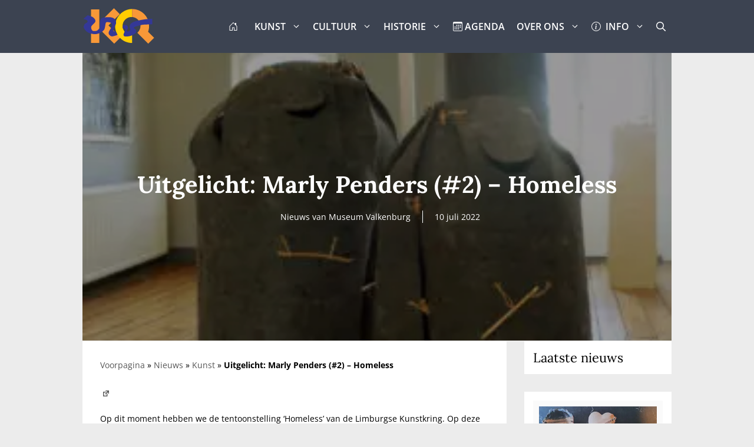

--- FILE ---
content_type: text/html; charset=UTF-8
request_url: https://1valkenburg.nl/uitgelicht-marly-penders-2-homeless/
body_size: 21538
content:
<!DOCTYPE html><html lang="nl-NL"><head><meta charset="UTF-8"><meta name='robots' content='index, follow, max-image-preview:large, max-snippet:-1, max-video-preview:-1' /><meta name="viewport" content="width=device-width, initial-scale=1"><link media="all" href="https://1valkenburg.nl/wp-content/cache/autoptimize/css/autoptimize_04f788230facb24d33cc1371f7a2d825.css" rel="stylesheet"><title>Uitgelicht: Marly Penders (#2) – Homeless - 1Valkenburg.nl</title> <noscript data-wpr-hosted-gf-parameters=""></noscript><link rel="canonical" href="https://www.museumvalkenburg.nl/nieuws/uitgelicht-marly-penders-2-homeless/" /><meta property="og:locale" content="nl_NL" /><meta property="og:type" content="article" /><meta property="og:title" content="Uitgelicht: Marly Penders (#2) – Homeless - 1Valkenburg.nl" /><meta property="og:description" content="Op dit moment hebben we de tentoonstelling ‘Homeless’ van de Limburgse Kunstkring. Op deze tentoonstelling is o.a. werk van Marly ... Lees meer" /><meta property="og:url" content="https://1valkenburg.nl/uitgelicht-marly-penders-2-homeless/" /><meta property="og:site_name" content="1Valkenburg.nl" /><meta property="article:publisher" content="https://www.facebook.com/1Valkenburg" /><meta property="article:published_time" content="2022-07-10T06:29:09+00:00" /><meta name="twitter:card" content="summary_large_image" /> <script type="application/ld+json" class="yoast-schema-graph">{"@context":"https://schema.org","@graph":[{"@type":"Article","@id":"https://1valkenburg.nl/uitgelicht-marly-penders-2-homeless/#article","isPartOf":{"@id":"https://1valkenburg.nl/uitgelicht-marly-penders-2-homeless/"},"author":{"name":"","@id":""},"headline":"Uitgelicht: Marly Penders (#2) – Homeless","datePublished":"2022-07-10T06:29:09+00:00","mainEntityOfPage":{"@id":"https://1valkenburg.nl/uitgelicht-marly-penders-2-homeless/"},"wordCount":151,"publisher":{"@id":"https://1valkenburg.nl/#organization"},"image":{"@id":"https://1valkenburg.nl/uitgelicht-marly-penders-2-homeless/#primaryimage"},"thumbnailUrl":"https://1valkenburg.nl/wp-content/uploads/2022/07/DSCN8604_featured-image-300x169-6nVqST.jpeg","keywords":["Nieuws van Museum Valkenburg"],"articleSection":["Kunst","Nieuws"],"inLanguage":"nl-NL"},{"@type":"WebPage","@id":"https://1valkenburg.nl/uitgelicht-marly-penders-2-homeless/","url":"https://1valkenburg.nl/uitgelicht-marly-penders-2-homeless/","name":"Uitgelicht: Marly Penders (#2) – Homeless - 1Valkenburg.nl","isPartOf":{"@id":"https://1valkenburg.nl/#website"},"primaryImageOfPage":{"@id":"https://1valkenburg.nl/uitgelicht-marly-penders-2-homeless/#primaryimage"},"image":{"@id":"https://1valkenburg.nl/uitgelicht-marly-penders-2-homeless/#primaryimage"},"thumbnailUrl":"https://1valkenburg.nl/wp-content/uploads/2022/07/DSCN8604_featured-image-300x169-6nVqST.jpeg","datePublished":"2022-07-10T06:29:09+00:00","breadcrumb":{"@id":"https://1valkenburg.nl/uitgelicht-marly-penders-2-homeless/#breadcrumb"},"inLanguage":"nl-NL","potentialAction":[{"@type":"ReadAction","target":["https://1valkenburg.nl/uitgelicht-marly-penders-2-homeless/"]}]},{"@type":"ImageObject","inLanguage":"nl-NL","@id":"https://1valkenburg.nl/uitgelicht-marly-penders-2-homeless/#primaryimage","url":"https://1valkenburg.nl/wp-content/uploads/2022/07/DSCN8604_featured-image-300x169-6nVqST.jpeg","contentUrl":"https://1valkenburg.nl/wp-content/uploads/2022/07/DSCN8604_featured-image-300x169-6nVqST.jpeg","width":300,"height":169},{"@type":"BreadcrumbList","@id":"https://1valkenburg.nl/uitgelicht-marly-penders-2-homeless/#breadcrumb","itemListElement":[{"@type":"ListItem","position":1,"name":"Voorpagina","item":"https://1valkenburg.nl/"},{"@type":"ListItem","position":2,"name":"Nieuws","item":"https://1valkenburg.nl/nieuws/"},{"@type":"ListItem","position":3,"name":"Kunst","item":"https://1valkenburg.nl/nieuws/kunst/"},{"@type":"ListItem","position":4,"name":"Uitgelicht: Marly Penders (#2) – Homeless"}]},{"@type":"WebSite","@id":"https://1valkenburg.nl/#website","url":"https://1valkenburg.nl/","name":"1Valkenburg.nl","description":"Kunst, Cultuur en Historie van en voor Valkenburg aan de Geul","publisher":{"@id":"https://1valkenburg.nl/#organization"},"potentialAction":[{"@type":"SearchAction","target":{"@type":"EntryPoint","urlTemplate":"https://1valkenburg.nl/?s={search_term_string}"},"query-input":{"@type":"PropertyValueSpecification","valueRequired":true,"valueName":"search_term_string"}}],"inLanguage":"nl-NL"},{"@type":"Organization","@id":"https://1valkenburg.nl/#organization","name":"Stichting Kunst en Cultuurraad Valkenburg aan de Geul","url":"https://1valkenburg.nl/","logo":{"@type":"ImageObject","inLanguage":"nl-NL","@id":"https://1valkenburg.nl/#/schema/logo/image/","url":"https://1valkenburg.nl/wp-content/uploads/2021/02/logo_KCR_vierkant_minified.svg","contentUrl":"https://1valkenburg.nl/wp-content/uploads/2021/02/logo_KCR_vierkant_minified.svg","width":"1280","height":"1280","caption":"Stichting Kunst en Cultuurraad Valkenburg aan de Geul"},"image":{"@id":"https://1valkenburg.nl/#/schema/logo/image/"},"sameAs":["https://www.facebook.com/1Valkenburg","https://www.instagram.com/1valkenburg/"]}]}</script> <link href='https://fonts.gstatic.com' crossorigin rel='preconnect' /><link rel="alternate" type="application/rss+xml" title="1Valkenburg.nl &raquo; feed" href="https://1valkenburg.nl/feed/" /><link rel="alternate" title="oEmbed (JSON)" type="application/json+oembed" href="https://1valkenburg.nl/wp-json/oembed/1.0/embed?url=https%3A%2F%2F1valkenburg.nl%2Fuitgelicht-marly-penders-2-homeless%2F" /><link rel="alternate" title="oEmbed (XML)" type="text/xml+oembed" href="https://1valkenburg.nl/wp-json/oembed/1.0/embed?url=https%3A%2F%2F1valkenburg.nl%2Fuitgelicht-marly-penders-2-homeless%2F&#038;format=xml" /><link rel='stylesheet' id='generatepress-fonts-css' href='https://1valkenburg.nl/wp-content/cache/autoptimize/css/autoptimize_single_28d5e8eceb622977582aca4fa279ddab.css?ver=1740128829' media='all' /><link rel='stylesheet' id='dashicons-css' href='https://1valkenburg.nl/wp-includes/css/dashicons.min.css?ver=44d67f10a4ed62fac46e1397da1f2857' media='all' /><link rel='stylesheet' id='generatepress-dynamic-css' href='https://1valkenburg.nl/wp-content/uploads/generatepress/style.min.css?ver=1764654490' media='all' /><style id='generateblocks-inline-css'>.gb-container.gb-tabs__item:not(.gb-tabs__item-open){display:none;}.gb-container-58f20345 > .gb-inside-container{padding:40px;max-width:1000px;margin-left:auto;margin-right:auto;}.gb-grid-wrapper > .gb-grid-column-58f20345 > .gb-container{display:flex;flex-direction:column;height:100%;}.gb-container-1270fb73{background-color:#fafafa;}.gb-container-1270fb73 > .gb-inside-container{padding:10px;}.gb-grid-wrapper > .gb-grid-column-1270fb73{width:100%;flex-basis:100%;}.gb-grid-wrapper > .gb-grid-column-1270fb73 > .gb-container{display:flex;flex-direction:column;height:100%;}.gb-container-8b6d1c4b{text-align:center;margin-bottom:-50px;background-color:#000000;color:#ffffff;position:relative;overflow:hidden;max-width:1000px;margin-left:auto;margin-right:auto;}.gb-container-8b6d1c4b:before{content:"";background-image:url(https://1valkenburg.nl/wp-content/uploads/2022/07/DSCN8604_featured-image-300x169-6nVqST.jpeg);background-repeat:no-repeat;background-position:center center;background-size:cover;z-index:0;position:absolute;top:0;right:0;bottom:0;left:0;transition:inherit;pointer-events:none;opacity:0.6;}.gb-container-8b6d1c4b > .gb-inside-container{padding:200px 40px;max-width:1000px;margin-left:auto;margin-right:auto;z-index:1;position:relative;}.gb-container-8b6d1c4b a{color:#ffffff;}.gb-grid-wrapper > .gb-grid-column-8b6d1c4b > .gb-container{display:flex;flex-direction:column;height:100%;}.gb-container-8b6d1c4b.gb-has-dynamic-bg:before{background-image:var(--background-url);}.gb-container-8b6d1c4b.gb-no-dynamic-bg:before{background-image:none;}.gb-container-f49b9f49 > .gb-inside-container{padding:0;max-width:1000px;margin-left:auto;margin-right:auto;}.gb-grid-wrapper > .gb-grid-column-f49b9f49 > .gb-container{display:flex;flex-direction:column;height:100%;}.gb-container-f49b9f49.inline-post-meta-area > .gb-inside-container{display:flex;align-items:center;justify-content:center;}.gb-container-7134d7c2 > .gb-inside-container{padding:0;max-width:1000px;margin-left:auto;margin-right:auto;}.gb-grid-wrapper > .gb-grid-column-7134d7c2 > .gb-container{display:flex;flex-direction:column;height:100%;}.gb-container-52018004{text-align:right;margin-top:-15px;margin-right:30px;margin-left:30px;max-width:1000px;margin-left:auto;margin-right:auto;}.gb-container-52018004 > .gb-inside-container{padding:0;}.gb-grid-wrapper > .gb-grid-column-52018004 > .gb-container{display:flex;flex-direction:column;height:100%;}.gb-container-4138dd74{border-top-left-radius:10px;border-bottom-left-radius:10px;background-image:url(https://1valkenburg.nl/wp-content/uploads/2022/07/2022-07-10-Sibbe-kruidenierswinkel-Blom-380x200-UOrhgW.jpeg);background-repeat:no-repeat;background-position:center center;background-size:cover;}.gb-container-4138dd74 > .gb-inside-container{padding:0;}.gb-grid-wrapper > .gb-grid-column-4138dd74{width:25%;}.gb-grid-wrapper > .gb-grid-column-4138dd74 > .gb-container{justify-content:center;display:flex;flex-direction:column;height:100%;}.gb-container-4138dd74.gb-has-dynamic-bg{background-image:var(--background-url);}.gb-container-4138dd74.gb-no-dynamic-bg{background-image:none;}.gb-container-18430adf{text-align:center;margin-right:10px;border-top-right-radius:10px;border-bottom-right-radius:10px;background-color:#ffffff;position:relative;z-index:2;}.gb-container-18430adf > .gb-inside-container{padding:30px;}.gb-grid-wrapper > .gb-grid-column-18430adf{width:25%;}.gb-grid-wrapper > .gb-grid-column-18430adf > .gb-container{display:flex;flex-direction:column;height:100%;}.gb-container-ce9878f4{text-align:center;margin-left:10px;border-top-left-radius:10px;border-bottom-left-radius:10px;background-color:#ffffff;position:relative;z-index:1;}.gb-container-ce9878f4 > .gb-inside-container{padding:30px;}.gb-grid-wrapper > .gb-grid-column-ce9878f4{width:25%;}.gb-grid-wrapper > .gb-grid-column-ce9878f4 > .gb-container{display:flex;flex-direction:column;height:100%;}.gb-container-6c856070{border-top-right-radius:10px;border-bottom-right-radius:10px;background-image:url(https://1valkenburg.nl/wp-content/uploads/2022/07/Pater-Wim-van-Meijgaarden-380x200-arQCqZ.jpeg);background-repeat:no-repeat;background-position:center center;background-size:cover;}.gb-container-6c856070 > .gb-inside-container{padding:0;}.gb-grid-wrapper > .gb-grid-column-6c856070{width:25%;}.gb-grid-wrapper > .gb-grid-column-6c856070 > .gb-container{justify-content:center;display:flex;flex-direction:column;height:100%;}.gb-container-6c856070.gb-has-dynamic-bg{background-image:var(--background-url);}.gb-container-6c856070.gb-no-dynamic-bg{background-image:none;}h2.gb-headline-46730225{font-size:18px;margin-bottom:5px;}p.gb-headline-e465422f{font-size:14px;margin-bottom:10px;}h1.gb-headline-62a8b2cc{font-size:40px;font-weight:bold;}p.gb-headline-2e715b13{margin-bottom:0px;margin-left:10px;}p.gb-headline-dedbe2c8{padding-left:20px;margin-bottom:0px;margin-left:20px;border-left-width:1px;border-left-style:solid;}h3.gb-headline-2acc62a4{font-size:15px;text-align:left;padding:10px;margin-bottom:0em;margin-left:-4em;border-top-left-radius:10px;border-bottom-left-radius:10px;color:#000000;background-color:#ffffff;}h3.gb-headline-2acc62a4 a{color:#000000;}h3.gb-headline-9d97a37f{font-size:15px;text-align:right;padding:10px;margin-right:-4em;margin-bottom:0em;border-top-right-radius:10px;border-bottom-right-radius:10px;color:#000000;background-color:#ffffff;}h3.gb-headline-9d97a37f a{color:#000000;}.gb-grid-wrapper-28cc40d0{display:flex;flex-wrap:wrap;justify-content:center;margin-left:-10px;}.gb-grid-wrapper-28cc40d0 > .gb-grid-column{box-sizing:border-box;padding-left:10px;}.gb-grid-wrapper-7bdd6853{display:flex;flex-wrap:wrap;}.gb-grid-wrapper-7bdd6853 > .gb-grid-column{box-sizing:border-box;padding-left:0px;}.gb-block-image-4a761c3d{margin-bottom:10px;}.gb-image-4a761c3d{object-fit:fill;vertical-align:middle;}.gb-button-wrapper{display:flex;flex-wrap:wrap;align-items:flex-start;justify-content:flex-start;clear:both;}.gb-button-wrapper-ad40b681{justify-content:flex-end;}.gb-accordion__item:not(.gb-accordion__item-open) > .gb-button .gb-accordion__icon-open{display:none;}.gb-accordion__item.gb-accordion__item-open > .gb-button .gb-accordion__icon{display:none;}.gb-button-wrapper a.gb-button-e378fc0b, .gb-button-wrapper a.gb-button-e378fc0b:visited{font-size:13px;padding:10px;margin:5px;border-radius:0;background-color:#fcb900;color:#000000;text-decoration:none;display:inline-flex;align-items:center;justify-content:center;text-align:center;}.gb-button-wrapper a.gb-button-e378fc0b:hover, .gb-button-wrapper a.gb-button-e378fc0b:active, .gb-button-wrapper a.gb-button-e378fc0b:focus{background-color:#222222;color:#ffffff;}.gb-button-wrapper a.gb-button-a3aaad4c{display:inline-flex;align-items:center;justify-content:center;text-align:center;padding:15px;margin-right:1.5em;margin-left:-1.5em;border-radius:100%;border:7px solid #f9f9f9;background-color:#b5b5b5;color:#ffffff;text-decoration:none;}.gb-button-wrapper a.gb-button-a3aaad4c:hover, .gb-button-wrapper a.gb-button-a3aaad4c:active, .gb-button-wrapper a.gb-button-a3aaad4c:focus{background-color:#222222;color:#ffffff;}.gb-button-wrapper a.gb-button-a3aaad4c .gb-icon{line-height:0;}.gb-button-wrapper a.gb-button-a3aaad4c .gb-icon svg{width:1em;height:1em;fill:currentColor;}.gb-button-wrapper a.gb-button-139d60e4{display:inline-flex;align-items:center;justify-content:center;text-align:center;padding:15px;margin-right:-1.5em;margin-left:1.5em;border-radius:100%;border:7px solid #f9f9f9;background-color:#b5b5b5;color:#ffffff;text-decoration:none;}.gb-button-wrapper a.gb-button-139d60e4:hover, .gb-button-wrapper a.gb-button-139d60e4:active, .gb-button-wrapper a.gb-button-139d60e4:focus{background-color:#222222;color:#ffffff;}.gb-button-wrapper a.gb-button-139d60e4 .gb-icon{line-height:0;}.gb-button-wrapper a.gb-button-139d60e4 .gb-icon svg{width:1em;height:1em;fill:currentColor;}@media (max-width: 1024px) {.gb-container-52018004{margin-left:30px;}.gb-container-4138dd74{border-bottom-left-radius:0px;}.gb-grid-wrapper > .gb-grid-column-4138dd74{width:50%;}.gb-container-18430adf{margin-right:0px;border-bottom-right-radius:0px;}.gb-grid-wrapper > .gb-grid-column-18430adf{width:50%;}.gb-container-ce9878f4{margin-left:0px;border-top-left-radius:0px;}.gb-grid-wrapper > .gb-grid-column-ce9878f4{width:50%;}.gb-container-6c856070{border-top-right-radius:0px;}.gb-grid-wrapper > .gb-grid-column-6c856070{width:50%;}}@media (max-width: 767px) {.gb-grid-wrapper > .gb-grid-column-1270fb73{width:100%;}.gb-grid-wrapper > .gb-grid-column-7134d7c2{width:100%;}.gb-container-52018004{margin-right:25px;margin-left:25px;}.gb-container-4138dd74{border-top-left-radius:5px;border-bottom-left-radius:0px;}.gb-grid-wrapper > .gb-grid-column-4138dd74{width:50%;}.gb-container-18430adf{margin-right:0px;border-top-right-radius:5px;border-bottom-right-radius:0px;}.gb-container-18430adf > .gb-inside-container{padding:10px;}.gb-grid-wrapper > .gb-grid-column-18430adf{width:50%;}.gb-container-ce9878f4{margin-left:0px;border-top-left-radius:0px;border-bottom-left-radius:5px;}.gb-container-ce9878f4 > .gb-inside-container{padding:10px;}.gb-grid-wrapper > .gb-grid-column-ce9878f4{width:50%;}.gb-container-6c856070{border-top-right-radius:0px;border-bottom-right-radius:5px;}.gb-grid-wrapper > .gb-grid-column-6c856070{width:50%;}h3.gb-headline-2acc62a4{font-size:17px;margin-left:-3em;border-radius:5px;}h3.gb-headline-9d97a37f{font-size:17px;margin-right:-3em;border-radius:5px;}.gb-grid-wrapper-7bdd6853 > .gb-grid-column{padding-bottom:0px;}.gb-button-wrapper a.gb-button-a3aaad4c .gb-icon svg{width:0.8em;height:0.8em;}.gb-button-wrapper a.gb-button-139d60e4 .gb-icon svg{width:0.8em;height:0.8em;}}:root{--gb-container-width:1000px;}.gb-container .wp-block-image img{vertical-align:middle;}.gb-grid-wrapper .wp-block-image{margin-bottom:0;}.gb-highlight{background:none;}.gb-shape{line-height:0;}.gb-container-link{position:absolute;top:0;right:0;bottom:0;left:0;z-index:99;}
/*# sourceURL=generateblocks-inline-css */</style> <script src="https://1valkenburg.nl/wp-includes/js/jquery/jquery.min.js?ver=3.7.1" id="jquery-core-js"></script> <script id="thumbs_rating_scripts-js-extra">var thumbs_rating_ajax = {"ajax_url":"https://1valkenburg.nl/wp-admin/admin-ajax.php","nonce":"e7eead0469"};
//# sourceURL=thumbs_rating_scripts-js-extra</script> <link rel="apple-touch-icon" sizes="180x180" href="/wp-content/uploads/fbrfg/apple-touch-icon.png"><link rel="icon" type="image/png" sizes="32x32" href="/wp-content/uploads/fbrfg/favicon-32x32.png"><link rel="icon" type="image/png" sizes="16x16" href="/wp-content/uploads/fbrfg/favicon-16x16.png"><link rel="manifest" href="/wp-content/uploads/fbrfg/site.webmanifest"><link rel="mask-icon" href="/wp-content/uploads/fbrfg/safari-pinned-tab.svg" color="#ff9933"><link rel="shortcut icon" href="/wp-content/uploads/fbrfg/favicon.ico"><meta name="apple-mobile-web-app-title" content="1Valkenburg"><meta name="application-name" content="1Valkenburg"><meta name="msapplication-TileColor" content="#da532c"><meta name="msapplication-config" content="/wp-content/uploads/fbrfg/browserconfig.xml"><meta name="theme-color" content="#ffffff"><link rel="icon" href="https://1valkenburg.nl/wp-content/uploads/2021/02/logo_KCR_vierkant.svg" sizes="32x32" /><link rel="icon" href="https://1valkenburg.nl/wp-content/uploads/2021/02/logo_KCR_vierkant.svg" sizes="192x192" /><link rel="apple-touch-icon" href="https://1valkenburg.nl/wp-content/uploads/2021/02/logo_KCR_vierkant.svg" /><meta name="msapplication-TileImage" content="https://1valkenburg.nl/wp-content/uploads/2021/02/logo_KCR_vierkant.svg" /> <noscript><style id="rocket-lazyload-nojs-css">.rll-youtube-player, [data-lazy-src]{display:none !important;}</style></noscript><meta name="generator" content="WP Rocket 3.20.3" data-wpr-features="wpr_lazyload_images wpr_lazyload_iframes wpr_image_dimensions wpr_preload_links wpr_desktop" /></head><body class="wp-singular post-template-default single single-post postid-3558 single-format-standard wp-custom-logo wp-embed-responsive wp-theme-generatepress wp-child-theme-generatepress_child post-image-above-header post-image-aligned-center sticky-menu-no-transition sticky-enabled both-sticky-menu mec-theme-generatepress right-sidebar nav-below-header separate-containers header-aligned-left dropdown-hover" itemtype="https://schema.org/Blog" itemscope> <a class="screen-reader-text skip-link" href="#content" title="Ga naar de inhoud">Ga naar de inhoud</a><nav class="has-branding main-navigation nav-align-right has-menu-bar-items sub-menu-right" id="site-navigation" aria-label="Primair"  itemtype="https://schema.org/SiteNavigationElement" itemscope><div class="inside-navigation grid-container"><div class="navigation-branding"><div class="site-logo"> <a href="https://1valkenburg.nl/" title="1Valkenburg.nl" rel="home" data-wpel-link="internal"> <img  class="header-image is-logo-image" alt="1Valkenburg.nl" src="data:image/svg+xml,%3Csvg%20xmlns='http://www.w3.org/2000/svg'%20viewBox='0%200%20100%20100'%3E%3C/svg%3E" title="1Valkenburg.nl" data-lazy-srcset="https://1valkenburg.nl/wp-content/uploads/2021/02/logo_KCR.svg 1x, https://1valkenburg.nl/wp-content/uploads/2021/02/logo_KCR.svg 2x" width="100" height="100" data-lazy-src="https://1valkenburg.nl/wp-content/uploads/2021/02/logo_KCR.svg" /><noscript><img  class="header-image is-logo-image" alt="1Valkenburg.nl" src="https://1valkenburg.nl/wp-content/uploads/2021/02/logo_KCR.svg" title="1Valkenburg.nl" srcset="https://1valkenburg.nl/wp-content/uploads/2021/02/logo_KCR.svg 1x, https://1valkenburg.nl/wp-content/uploads/2021/02/logo_KCR.svg 2x" width="100" height="100" /></noscript> </a></div></div> <button class="menu-toggle" aria-controls="primary-menu" aria-expanded="false"> <span class="gp-icon icon-menu-bars"><svg viewBox="0 0 512 512" aria-hidden="true" xmlns="http://www.w3.org/2000/svg" width="1em" height="1em"><path d="M0 96c0-13.255 10.745-24 24-24h464c13.255 0 24 10.745 24 24s-10.745 24-24 24H24c-13.255 0-24-10.745-24-24zm0 160c0-13.255 10.745-24 24-24h464c13.255 0 24 10.745 24 24s-10.745 24-24 24H24c-13.255 0-24-10.745-24-24zm0 160c0-13.255 10.745-24 24-24h464c13.255 0 24 10.745 24 24s-10.745 24-24 24H24c-13.255 0-24-10.745-24-24z" /></svg><svg viewBox="0 0 512 512" aria-hidden="true" xmlns="http://www.w3.org/2000/svg" width="1em" height="1em"><path d="M71.029 71.029c9.373-9.372 24.569-9.372 33.942 0L256 222.059l151.029-151.03c9.373-9.372 24.569-9.372 33.942 0 9.372 9.373 9.372 24.569 0 33.942L289.941 256l151.03 151.029c9.372 9.373 9.372 24.569 0 33.942-9.373 9.372-24.569 9.372-33.942 0L256 289.941l-151.029 151.03c-9.373 9.372-24.569 9.372-33.942 0-9.372-9.373-9.372-24.569 0-33.942L222.059 256 71.029 104.971c-9.372-9.373-9.372-24.569 0-33.942z" /></svg></span><span class="screen-reader-text">Menu</span> </button><div id="primary-menu" class="main-nav"><ul id="menu-main-menu" class=" menu sf-menu"><li id="menu-item-762" class="menu-item menu-item-type-post_type menu-item-object-page menu-item-home menu-item-762"><a href="https://1valkenburg.nl/" data-wpel-link="internal">  <svg xmlns="http://www.w3.org/2000/svg" width="16" height="16" fill="currentColor" class="bi bi-house-door" viewBox="0 0 16 16"> <path d="M8.354 1.146a.5.5 0 0 0-.708 0l-6 6A.5.5 0 0 0 1.5 7.5v7a.5.5 0 0 0 .5.5h4.5a.5.5 0 0 0 .5-.5v-4h2v4a.5.5 0 0 0 .5.5H14a.5.5 0 0 0 .5-.5v-7a.5.5 0 0 0-.146-.354L13 5.793V2.5a.5.5 0 0 0-.5-.5h-1a.5.5 0 0 0-.5.5v1.293L8.354 1.146zM2.5 14V7.707l5.5-5.5 5.5 5.5V14H10v-4a.5.5 0 0 0-.5-.5h-3a.5.5 0 0 0-.5.5v4H2.5z"/> </svg>  </a></li><li id="menu-item-1178" class="menu-item menu-item-type-custom menu-item-object-custom menu-item-has-children menu-item-1178"><a href="#">KUNST<span role="presentation" class="dropdown-menu-toggle"><span class="gp-icon icon-arrow"><svg viewBox="0 0 330 512" aria-hidden="true" xmlns="http://www.w3.org/2000/svg" width="1em" height="1em"><path d="M305.913 197.085c0 2.266-1.133 4.815-2.833 6.514L171.087 335.593c-1.7 1.7-4.249 2.832-6.515 2.832s-4.815-1.133-6.515-2.832L26.064 203.599c-1.7-1.7-2.832-4.248-2.832-6.514s1.132-4.816 2.832-6.515l14.162-14.163c1.7-1.699 3.966-2.832 6.515-2.832 2.266 0 4.815 1.133 6.515 2.832l111.316 111.317 111.316-111.317c1.7-1.699 4.249-2.832 6.515-2.832s4.815 1.133 6.515 2.832l14.162 14.163c1.7 1.7 2.833 4.249 2.833 6.515z" /></svg></span></span></a><ul class="sub-menu"><li id="menu-item-933" class="menu-item menu-item-type-post_type menu-item-object-page menu-item-933"><a href="https://1valkenburg.nl/kunst/" data-wpel-link="internal">INFO | over Kunst</a></li><li id="menu-item-782" class="menu-item menu-item-type-taxonomy menu-item-object-category current-post-ancestor current-menu-parent current-post-parent menu-item-782"><a href="https://1valkenburg.nl/nieuws/kunst/" data-wpel-link="internal">NIEUWS | over Kunst</a></li><li id="menu-item-1103" class="menu-item menu-item-type-post_type menu-item-object-page menu-item-1103"><a href="https://1valkenburg.nl/kunst/links-over-kunst/" data-wpel-link="internal">LINKS | over Kunst</a></li></ul></li><li id="menu-item-1179" class="menu-item menu-item-type-custom menu-item-object-custom menu-item-has-children menu-item-1179"><a href="#">CULTUUR<span role="presentation" class="dropdown-menu-toggle"><span class="gp-icon icon-arrow"><svg viewBox="0 0 330 512" aria-hidden="true" xmlns="http://www.w3.org/2000/svg" width="1em" height="1em"><path d="M305.913 197.085c0 2.266-1.133 4.815-2.833 6.514L171.087 335.593c-1.7 1.7-4.249 2.832-6.515 2.832s-4.815-1.133-6.515-2.832L26.064 203.599c-1.7-1.7-2.832-4.248-2.832-6.514s1.132-4.816 2.832-6.515l14.162-14.163c1.7-1.699 3.966-2.832 6.515-2.832 2.266 0 4.815 1.133 6.515 2.832l111.316 111.317 111.316-111.317c1.7-1.699 4.249-2.832 6.515-2.832s4.815 1.133 6.515 2.832l14.162 14.163c1.7 1.7 2.833 4.249 2.833 6.515z" /></svg></span></span></a><ul class="sub-menu"><li id="menu-item-932" class="menu-item menu-item-type-post_type menu-item-object-page menu-item-932"><a href="https://1valkenburg.nl/cultuur/" data-wpel-link="internal">INFO | over Cultuur</a></li><li id="menu-item-781" class="menu-item menu-item-type-taxonomy menu-item-object-category menu-item-781"><a href="https://1valkenburg.nl/nieuws/cultuur/" data-wpel-link="internal">NIEUWS | over Cultuur</a></li><li id="menu-item-1111" class="menu-item menu-item-type-post_type menu-item-object-page menu-item-1111"><a href="https://1valkenburg.nl/cultuur/links-over-cultuur/" data-wpel-link="internal">LINKS | over Cultuur</a></li></ul></li><li id="menu-item-1180" class="menu-item menu-item-type-custom menu-item-object-custom menu-item-has-children menu-item-1180"><a href="#">HISTORIE<span role="presentation" class="dropdown-menu-toggle"><span class="gp-icon icon-arrow"><svg viewBox="0 0 330 512" aria-hidden="true" xmlns="http://www.w3.org/2000/svg" width="1em" height="1em"><path d="M305.913 197.085c0 2.266-1.133 4.815-2.833 6.514L171.087 335.593c-1.7 1.7-4.249 2.832-6.515 2.832s-4.815-1.133-6.515-2.832L26.064 203.599c-1.7-1.7-2.832-4.248-2.832-6.514s1.132-4.816 2.832-6.515l14.162-14.163c1.7-1.699 3.966-2.832 6.515-2.832 2.266 0 4.815 1.133 6.515 2.832l111.316 111.317 111.316-111.317c1.7-1.699 4.249-2.832 6.515-2.832s4.815 1.133 6.515 2.832l14.162 14.163c1.7 1.7 2.833 4.249 2.833 6.515z" /></svg></span></span></a><ul class="sub-menu"><li id="menu-item-931" class="menu-item menu-item-type-post_type menu-item-object-page menu-item-931"><a href="https://1valkenburg.nl/historie/" data-wpel-link="internal">INFO | over Historie</a></li><li id="menu-item-824" class="menu-item menu-item-type-taxonomy menu-item-object-category menu-item-824"><a href="https://1valkenburg.nl/nieuws/historie/" data-wpel-link="internal">NIEUWS | over Historie</a></li><li id="menu-item-1113" class="menu-item menu-item-type-post_type menu-item-object-page menu-item-1113"><a href="https://1valkenburg.nl/historie/links-over-historie/" data-wpel-link="internal">LINKS | over Historie</a></li></ul></li><li id="menu-item-1198" class="menu-item menu-item-type-post_type_archive menu-item-object-mec-events menu-item-1198"><a href="https://1valkenburg.nl/evenementen/" data-wpel-link="internal"><svg xmlns="http://www.w3.org/2000/svg" width="16" height="16" fill="currentColor" class="bi bi-calendar3" viewBox="0 0 16 16"> <path d="M14 0H2a2 2 0 0 0-2 2v12a2 2 0 0 0 2 2h12a2 2 0 0 0 2-2V2a2 2 0 0 0-2-2zM1 3.857C1 3.384 1.448 3 2 3h12c.552 0 1 .384 1 .857v10.286c0 .473-.448.857-1 .857H2c-.552 0-1-.384-1-.857V3.857z"/> <path d="M6.5 7a1 1 0 1 0 0-2 1 1 0 0 0 0 2zm3 0a1 1 0 1 0 0-2 1 1 0 0 0 0 2zm3 0a1 1 0 1 0 0-2 1 1 0 0 0 0 2zm-9 3a1 1 0 1 0 0-2 1 1 0 0 0 0 2zm3 0a1 1 0 1 0 0-2 1 1 0 0 0 0 2zm3 0a1 1 0 1 0 0-2 1 1 0 0 0 0 2zm3 0a1 1 0 1 0 0-2 1 1 0 0 0 0 2zm-9 3a1 1 0 1 0 0-2 1 1 0 0 0 0 2zm3 0a1 1 0 1 0 0-2 1 1 0 0 0 0 2zm3 0a1 1 0 1 0 0-2 1 1 0 0 0 0 2z"/> </svg>  AGENDA</a></li><li id="menu-item-6859" class="menu-item menu-item-type-custom menu-item-object-custom menu-item-has-children menu-item-6859"><a href="#">OVER ONS<span role="presentation" class="dropdown-menu-toggle"><span class="gp-icon icon-arrow"><svg viewBox="0 0 330 512" aria-hidden="true" xmlns="http://www.w3.org/2000/svg" width="1em" height="1em"><path d="M305.913 197.085c0 2.266-1.133 4.815-2.833 6.514L171.087 335.593c-1.7 1.7-4.249 2.832-6.515 2.832s-4.815-1.133-6.515-2.832L26.064 203.599c-1.7-1.7-2.832-4.248-2.832-6.514s1.132-4.816 2.832-6.515l14.162-14.163c1.7-1.699 3.966-2.832 6.515-2.832 2.266 0 4.815 1.133 6.515 2.832l111.316 111.317 111.316-111.317c1.7-1.699 4.249-2.832 6.515-2.832s4.815 1.133 6.515 2.832l14.162 14.163c1.7 1.7 2.833 4.249 2.833 6.515z" /></svg></span></span></a><ul class="sub-menu"><li id="menu-item-6861" class="menu-item menu-item-type-post_type menu-item-object-page menu-item-6861"><a href="https://1valkenburg.nl/over-ons/" data-wpel-link="internal">OVER | 1Valkenburg</a></li><li id="menu-item-6860" class="menu-item menu-item-type-post_type menu-item-object-page menu-item-6860"><a href="https://1valkenburg.nl/over-de-kcr/" data-wpel-link="internal">OVER | de KCR</a></li><li id="menu-item-6862" class="menu-item menu-item-type-post_type menu-item-object-page menu-item-6862"><a href="https://1valkenburg.nl/over-ons/doe-je-mee/" data-wpel-link="internal">Doe je mee?</a></li></ul></li><li id="menu-item-1193" class="menu-item menu-item-type-custom menu-item-object-custom menu-item-has-children menu-item-1193"><a href="#"><svg xmlns="http://www.w3.org/2000/svg" width="16" height="16" fill="currentColor" class="bi bi-info-circle" viewBox="0 0 16 16"> <path d="M8 15A7 7 0 1 1 8 1a7 7 0 0 1 0 14zm0 1A8 8 0 1 0 8 0a8 8 0 0 0 0 16z"/> <path d="M8.93 6.588l-2.29.287-.082.38.45.083c.294.07.352.176.288.469l-.738 3.468c-.194.897.105 1.319.808 1.319.545 0 1.178-.252 1.465-.598l.088-.416c-.2.176-.492.246-.686.246-.275 0-.375-.193-.304-.533L8.93 6.588zM9 4.5a1 1 0 1 1-2 0 1 1 0 0 1 2 0z"/> </svg>   INFO<span role="presentation" class="dropdown-menu-toggle"><span class="gp-icon icon-arrow"><svg viewBox="0 0 330 512" aria-hidden="true" xmlns="http://www.w3.org/2000/svg" width="1em" height="1em"><path d="M305.913 197.085c0 2.266-1.133 4.815-2.833 6.514L171.087 335.593c-1.7 1.7-4.249 2.832-6.515 2.832s-4.815-1.133-6.515-2.832L26.064 203.599c-1.7-1.7-2.832-4.248-2.832-6.514s1.132-4.816 2.832-6.515l14.162-14.163c1.7-1.699 3.966-2.832 6.515-2.832 2.266 0 4.815 1.133 6.515 2.832l111.316 111.317 111.316-111.317c1.7-1.699 4.249-2.832 6.515-2.832s4.815 1.133 6.515 2.832l14.162 14.163c1.7 1.7 2.833 4.249 2.833 6.515z" /></svg></span></span></a><ul class="sub-menu"><li id="menu-item-8104" class="menu-item menu-item-type-post_type menu-item-object-page menu-item-8104"><a href="https://1valkenburg.nl/aanmelden-evenement/" data-wpel-link="internal">Aanmelden | Evenement</a></li><li id="menu-item-1442" class="menu-item menu-item-type-post_type menu-item-object-page menu-item-1442"><a href="https://1valkenburg.nl/e-learning/" data-wpel-link="internal">E-LEARNING | info</a></li><li id="menu-item-1359" class="menu-item menu-item-type-custom menu-item-object-custom menu-item-1359"><a target="_blank" href="https://helpdesk.1valkenburg.nl" data-wpel-link="internal">HELPDESK | deelnemers</a></li><li id="menu-item-1333" class="menu-item menu-item-type-custom menu-item-object-custom menu-item-1333"><a target="_blank" href="https://status.1valkenburg.nl" data-wpel-link="internal">STATUS | 1Valkenburg</a></li></ul></li></ul></div><div class="menu-bar-items"> <span class="menu-bar-item"> <a href="#" role="button" aria-label="Open zoeken" aria-haspopup="dialog" aria-controls="gp-search" data-gpmodal-trigger="gp-search"><span class="gp-icon icon-search"><svg viewBox="0 0 512 512" aria-hidden="true" xmlns="http://www.w3.org/2000/svg" width="1em" height="1em"><path fill-rule="evenodd" clip-rule="evenodd" d="M208 48c-88.366 0-160 71.634-160 160s71.634 160 160 160 160-71.634 160-160S296.366 48 208 48zM0 208C0 93.125 93.125 0 208 0s208 93.125 208 208c0 48.741-16.765 93.566-44.843 129.024l133.826 134.018c9.366 9.379 9.355 24.575-.025 33.941-9.379 9.366-24.575 9.355-33.941-.025L337.238 370.987C301.747 399.167 256.839 416 208 416 93.125 416 0 322.875 0 208z" /></svg><svg viewBox="0 0 512 512" aria-hidden="true" xmlns="http://www.w3.org/2000/svg" width="1em" height="1em"><path d="M71.029 71.029c9.373-9.372 24.569-9.372 33.942 0L256 222.059l151.029-151.03c9.373-9.372 24.569-9.372 33.942 0 9.372 9.373 9.372 24.569 0 33.942L289.941 256l151.03 151.029c9.372 9.373 9.372 24.569 0 33.942-9.373 9.372-24.569 9.372-33.942 0L256 289.941l-151.029 151.03c-9.373 9.372-24.569 9.372-33.942 0-9.372-9.373-9.372-24.569 0-33.942L222.059 256 71.029 104.971c-9.372-9.373-9.372-24.569 0-33.942z" /></svg></span></a> </span></div></div></nav><div data-rocket-location-hash="faec54542af69b5684994d05bc034754" class="gb-container gb-container-8b6d1c4b"><div data-rocket-location-hash="39c27d24211b367feba65052d9bae191" class="gb-inside-container"><h1 class="gb-headline gb-headline-62a8b2cc gb-headline-text">Uitgelicht: Marly Penders (#2) – Homeless</h1><div data-rocket-location-hash="7e0de5ad860dbecb9ac2942ca6ecbc74" class="gb-container gb-container-f49b9f49 inline-post-meta-area"><div class="gb-inside-container"><p class="gb-headline gb-headline-2e715b13 gb-headline-text dynamic-term-class"><span class="post-term-item term-museum-valkenburg"><a href="https://1valkenburg.nl/bron/museum-valkenburg/" data-wpel-link="internal">Nieuws van Museum Valkenburg</a></span></p><p class="gb-headline gb-headline-dedbe2c8 gb-headline-text"><time class="entry-date published" datetime="2022-07-10T08:29:09+02:00">10 juli 2022</time></p></div></div></div></div><p></p><div data-rocket-location-hash="5ab50cf487e2c225ca702e143dc395df" class="site grid-container container hfeed" id="page"><div data-rocket-location-hash="81d953142d21eae6d4f639a4248f89e1" class="site-content" id="content"><div data-rocket-location-hash="0473109c5c32c4e7176a109b3dc396b1" class="content-area" id="primary"><main class="site-main" id="main"><article id="post-3558" class="post-3558 post type-post status-publish format-standard has-post-thumbnail hentry category-kunst category-nieuws tag-museum-valkenburg" itemtype="https://schema.org/CreativeWork" itemscope><div class="inside-article"><header class="entry-header"> <span><span><a href="https://1valkenburg.nl/" data-wpel-link="internal">Voorpagina</a></span> » <span><a href="https://1valkenburg.nl/nieuws/" data-wpel-link="internal">Nieuws</a></span> » <span><a href="https://1valkenburg.nl/nieuws/kunst/" data-wpel-link="internal">Kunst</a></span> » <span class="breadcrumb_last" aria-current="page"><strong>Uitgelicht: Marly Penders (#2) – Homeless</strong></span></span></header><div class="entry-content" itemprop="text"><p><a href="https://www.museumvalkenburg.nl/nieuws/uitgelicht-marly-penders-2-homeless/" data-wpel-link="external" target="_blank" rel="nofollow external noopener noreferrer" class="wpel-icon-right"><i class="wpel-icon dashicons-before dashicons-external" aria-hidden="true"></i></a></p><p>Op dit moment hebben we de tentoonstelling ‘Homeless’ van de Limburgse Kunstkring. Op deze tentoonstelling is o.a. werk van Marly Penders te zien, hieronder lichten we weer een werk van haar uit.</p><p>‘Vluchtelingen in ‘de hel van Calais’ sliepen in kleine ronde tentjes in de hoop op een overtocht naar Engeland. Toen de ellende te groot was werd het terrein ‘schoongeveegd’. De mensen vluchtten opnieuw en de tentjes bleven leeg achter. Dit beeld inspireerde me tot het maken van een ‘meeneem-huis’. Het werd een ‘jas-huis’. Je kunt het als een warme huls om je heen opzetten en als je snel moet vluchten steek je je handen uit de mouwen en ren je ermee weg. Je neemt gewoon je onderkomen mee op de vlucht’…</p><p>Dit werk en vele anderen zijn nog te bewonderen t/m 31 juli, kijk voor meer informatie op: <a href="https://www.museumvalkenburg.nl/agenda/expositie-homeless-van-de-limburgse-kunstkring/" data-wpel-link="external" target="_blank" rel="nofollow external noopener noreferrer" class="wpel-icon-right">https://www.museumvalkenburg.nl/agenda/expositie-homeless-van-de-limburgse-kunstkring/<i class="wpel-icon dashicons-before dashicons-external" aria-hidden="true"></i></a></p><p><a href="https://www.museumvalkenburg.nl/wp-content/uploads/2022/07/DSCN8604_web.jpg" data-slb-active="1" data-slb-asset="1164454111" data-slb-group="3558" data-wpel-link="external" target="_blank" rel="nofollow external noopener noreferrer" class="wpel-icon-right"><i class="wpel-icon dashicons-before dashicons-external" aria-hidden="true"></i></a></p></div><div class="gb-container gb-container-7134d7c2"><div class="gb-inside-container"><div class="gb-button-wrapper gb-button-wrapper-621d2c31"> <a class="gb-button gb-button-e378fc0b gb-button-text post-term-item term-kunst" href="https://1valkenburg.nl/nieuws/kunst/" data-wpel-link="internal">Kunst</a> <a class="gb-button gb-button-e378fc0b gb-button-text post-term-item term-nieuws" href="https://1valkenburg.nl/nieuws/" data-wpel-link="internal">Nieuws</a></div></div></div></div></article><div class="gb-container gb-container-52018004"><div class="gb-inside-container"><div class="gb-grid-wrapper gb-grid-wrapper-7bdd6853"><div class="gb-grid-column gb-grid-column-4138dd74"><div class="gb-container gb-container-4138dd74 gb-has-dynamic-bg" style="--background-url:url(https://1valkenburg.nl/wp-content/uploads/2022/07/2022-07-10-Sibbe-kruidenierswinkel-Blom-380x200-UOrhgW.jpeg)"><div class="gb-inside-container"><div class="gb-button-wrapper gb-button-wrapper-776ec4d6"> <a class="gb-button gb-button-a3aaad4c" href="https://1valkenburg.nl/fotos-oet-de-ouw-doas-sibbe-kruidenierswinkel-blom/" data-wpel-link="internal"><span class="gb-icon"><svg aria-hidden="true" height="1em" width="1em" viewBox="0 0 256 512" xmlns="http://www.w3.org/2000/svg"><path fill="currentColor" d="M31.7 239l136-136c9.4-9.4 24.6-9.4 33.9 0l22.6 22.6c9.4 9.4 9.4 24.6 0 33.9L127.9 256l96.4 96.4c9.4 9.4 9.4 24.6 0 33.9L201.7 409c-9.4 9.4-24.6 9.4-33.9 0l-136-136c-9.5-9.4-9.5-24.6-.1-34z"></path></svg></span></a></div></div></div></div><div class="gb-grid-column gb-grid-column-18430adf"><div class="gb-container gb-container-18430adf"><div class="gb-inside-container"><h3 class="gb-headline gb-headline-2acc62a4 gb-headline-text"><a href="https://1valkenburg.nl/fotos-oet-de-ouw-doas-sibbe-kruidenierswinkel-blom/" data-wpel-link="internal">Foto’s oet de ouw doas – Sibbe: kruidenierswinkel Blom</a></h3></div></div></div><div class="gb-grid-column gb-grid-column-ce9878f4"><div class="gb-container gb-container-ce9878f4"><div class="gb-inside-container"><h3 class="gb-headline gb-headline-9d97a37f gb-headline-text"><a href="https://1valkenburg.nl/constant-dieteren-waarnemend-pastoor-berg-broekhem-en-houthem/" data-wpel-link="internal">Constant Dieteren waarnemend pastoor Berg, Broekhem en Houthem</a></h3></div></div></div><div class="gb-grid-column gb-grid-column-6c856070"><div class="gb-container gb-container-6c856070 gb-has-dynamic-bg" style="--background-url:url(https://1valkenburg.nl/wp-content/uploads/2022/07/Pater-Wim-van-Meijgaarden-380x200-arQCqZ.jpeg)"><div class="gb-inside-container"><div class="gb-button-wrapper gb-button-wrapper-ad40b681"> <a class="gb-button gb-button-139d60e4" href="https://1valkenburg.nl/constant-dieteren-waarnemend-pastoor-berg-broekhem-en-houthem/" data-wpel-link="internal"><span class="gb-icon"><svg aria-hidden="true" height="1em" width="1em" viewBox="0 0 256 512" xmlns="http://www.w3.org/2000/svg"><path fill="currentColor" d="M224.3 273l-136 136c-9.4 9.4-24.6 9.4-33.9 0l-22.6-22.6c-9.4-9.4-9.4-24.6 0-33.9l96.4-96.4-96.4-96.4c-9.4-9.4-9.4-24.6 0-33.9L54.3 103c9.4-9.4 24.6-9.4 33.9 0l136 136c9.5 9.4 9.5 24.6.1 34z"></path></svg></span></a></div></div></div></div></div></div></div><p></p></main></div><div data-rocket-location-hash="8b87cb5e38ead5348af87779c1e5fdcc" class="widget-area sidebar is-right-sidebar" id="right-sidebar"><div class="inside-right-sidebar"><aside id="block-14" class="widget inner-padding widget_block"><h2 class="gb-headline gb-headline-6f998a89 gb-headline-text">Laatste nieuws</h2></aside><aside id="block-15" class="widget inner-padding widget_block"><div class="gb-grid-wrapper gb-grid-wrapper-28cc40d0 gb-query-loop-wrapper"><div class="gb-grid-column gb-grid-column-1270fb73 gb-query-loop-item post-8519 post type-post status-publish format-standard has-post-thumbnail hentry category-kunst category-nieuws tag-museum-valkenburg"><article class="gb-container gb-container-1270fb73"><div class="gb-inside-container"><figure class="gb-block-image gb-block-image-4a761c3d"><a href="https://1valkenburg.nl/uitgelicht-museumshop-kunstcollectief-kwartssprong/" data-wpel-link="internal"><img decoding="async" width="400" height="225" src="data:image/svg+xml,%3Csvg%20xmlns='http://www.w3.org/2000/svg'%20viewBox='0%200%20400%20225'%3E%3C/svg%3E" class="gb-image-4a761c3d" alt="" data-lazy-srcset="https://1valkenburg.nl/wp-content/uploads/2026/01/Ie6veYCfSXO6-kwartssprong-2_featured-image-400x225-vP4tCR.jpg 400w, https://1valkenburg.nl/wp-content/uploads/2026/01/Ie6veYCfSXO6-kwartssprong-2_featured-image-400x225-vP4tCR-300x169.jpg 300w" data-lazy-sizes="(max-width: 400px) 100vw, 400px" data-lazy-src="https://1valkenburg.nl/wp-content/uploads/2026/01/Ie6veYCfSXO6-kwartssprong-2_featured-image-400x225-vP4tCR.jpg" /><noscript><img decoding="async" width="400" height="225" src="https://1valkenburg.nl/wp-content/uploads/2026/01/Ie6veYCfSXO6-kwartssprong-2_featured-image-400x225-vP4tCR.jpg" class="gb-image-4a761c3d" alt="" srcset="https://1valkenburg.nl/wp-content/uploads/2026/01/Ie6veYCfSXO6-kwartssprong-2_featured-image-400x225-vP4tCR.jpg 400w, https://1valkenburg.nl/wp-content/uploads/2026/01/Ie6veYCfSXO6-kwartssprong-2_featured-image-400x225-vP4tCR-300x169.jpg 300w" sizes="(max-width: 400px) 100vw, 400px" /></noscript></a></figure><h2 class="gb-headline gb-headline-46730225 gb-headline-text"><a href="https://1valkenburg.nl/uitgelicht-museumshop-kunstcollectief-kwartssprong/" data-wpel-link="internal">Uitgelicht Museumshop: Kunstcollectief Kwartssprong</a></h2><p class="gb-headline gb-headline-e465422f gb-headline-text"><time class="entry-date published" datetime="2026-01-18T09:00:49+01:00">18 januari 2026</time></p></div></article></div><div class="gb-grid-column gb-grid-column-1270fb73 gb-query-loop-item post-8509 post type-post status-publish format-standard has-post-thumbnail hentry category-cultuur category-nieuws tag-nieuws-van-1valkenburg tag-nieuws-van-kcr"><article class="gb-container gb-container-1270fb73"><div class="gb-inside-container"><figure class="gb-block-image gb-block-image-4a761c3d"><a href="https://1valkenburg.nl/samen-geraakt-door-muziek/" data-wpel-link="internal"><img decoding="async" width="1280" height="720" src="data:image/svg+xml,%3Csvg%20xmlns='http://www.w3.org/2000/svg'%20viewBox='0%200%201280%20720'%3E%3C/svg%3E" class="gb-image-4a761c3d" alt="" data-lazy-srcset="https://1valkenburg.nl/wp-content/uploads/2026/01/Staar018_featured-image.jpg 1280w, https://1valkenburg.nl/wp-content/uploads/2026/01/Staar018_featured-image-300x169.jpg 300w, https://1valkenburg.nl/wp-content/uploads/2026/01/Staar018_featured-image-768x432.jpg 768w" data-lazy-sizes="(max-width: 1280px) 100vw, 1280px" data-lazy-src="https://1valkenburg.nl/wp-content/uploads/2026/01/Staar018_featured-image.jpg" /><noscript><img decoding="async" width="1280" height="720" src="https://1valkenburg.nl/wp-content/uploads/2026/01/Staar018_featured-image.jpg" class="gb-image-4a761c3d" alt="" srcset="https://1valkenburg.nl/wp-content/uploads/2026/01/Staar018_featured-image.jpg 1280w, https://1valkenburg.nl/wp-content/uploads/2026/01/Staar018_featured-image-300x169.jpg 300w, https://1valkenburg.nl/wp-content/uploads/2026/01/Staar018_featured-image-768x432.jpg 768w" sizes="(max-width: 1280px) 100vw, 1280px" /></noscript></a></figure><h2 class="gb-headline gb-headline-46730225 gb-headline-text"><a href="https://1valkenburg.nl/samen-geraakt-door-muziek/" data-wpel-link="internal">Samen geraakt door muziek</a></h2><p class="gb-headline gb-headline-e465422f gb-headline-text"><time class="entry-date published" datetime="2026-01-13T09:15:54+01:00">13 januari 2026</time></p></div></article></div><div class="gb-grid-column gb-grid-column-1270fb73 gb-query-loop-item post-8507 post type-post status-publish format-standard has-post-thumbnail hentry category-kunst category-nieuws tag-museum-valkenburg"><article class="gb-container gb-container-1270fb73"><div class="gb-inside-container"><figure class="gb-block-image gb-block-image-4a761c3d"><a href="https://1valkenburg.nl/activiteiten-geologische-vereniging-zuid-limburg/" data-wpel-link="internal"><img decoding="async" width="400" height="225" src="data:image/svg+xml,%3Csvg%20xmlns='http://www.w3.org/2000/svg'%20viewBox='0%200%20400%20225'%3E%3C/svg%3E" class="gb-image-4a761c3d" alt="" data-lazy-srcset="https://1valkenburg.nl/wp-content/uploads/2026/01/jxeZQBTAOJUW-januari-Mosasaurus_BW_featured-image-400x225-GaxTcG.jpg 400w, https://1valkenburg.nl/wp-content/uploads/2026/01/jxeZQBTAOJUW-januari-Mosasaurus_BW_featured-image-400x225-GaxTcG-300x169.jpg 300w" data-lazy-sizes="(max-width: 400px) 100vw, 400px" data-lazy-src="https://1valkenburg.nl/wp-content/uploads/2026/01/jxeZQBTAOJUW-januari-Mosasaurus_BW_featured-image-400x225-GaxTcG.jpg" /><noscript><img decoding="async" width="400" height="225" src="https://1valkenburg.nl/wp-content/uploads/2026/01/jxeZQBTAOJUW-januari-Mosasaurus_BW_featured-image-400x225-GaxTcG.jpg" class="gb-image-4a761c3d" alt="" srcset="https://1valkenburg.nl/wp-content/uploads/2026/01/jxeZQBTAOJUW-januari-Mosasaurus_BW_featured-image-400x225-GaxTcG.jpg 400w, https://1valkenburg.nl/wp-content/uploads/2026/01/jxeZQBTAOJUW-januari-Mosasaurus_BW_featured-image-400x225-GaxTcG-300x169.jpg 300w" sizes="(max-width: 400px) 100vw, 400px" /></noscript></a></figure><h2 class="gb-headline gb-headline-46730225 gb-headline-text"><a href="https://1valkenburg.nl/activiteiten-geologische-vereniging-zuid-limburg/" data-wpel-link="internal">Activiteiten Geologische Vereniging Zuid-Limburg</a></h2><p class="gb-headline gb-headline-e465422f gb-headline-text"><time class="entry-date published" datetime="2026-01-10T09:00:16+01:00">10 januari 2026</time></p></div></article></div></div></aside><aside id="mec_mec_widget-3" class="widget inner-padding widget_mec_mec_widget"><h2 class="widget-title">Komende evenementen</h2><div class="mec-wrap mec-skin-list-container mec-widget  " id="mec_skin_678"><div class="mec-skin-list-events-container" id="mec_skin_events_678"><div class="mec-wrap colorskin-custom"><div class="mec-event-list-classic"><article class="mec-event-article  mec-clear  mec-divider-toggle mec-toggle-202601-678" itemscope><div class="mec-event-image"><a class="mec-color-hover" data-event-id="8498" href="https://1valkenburg.nl/evenementen/groepsexpositie-kunstkring-henri-jonas-kunst-boven-de-bieb/" target="m1" rel="noopener" data-wpel-link="internal"><img width="150" height="150" src="data:image/svg+xml,%3Csvg%20xmlns='http://www.w3.org/2000/svg'%20viewBox='0%200%20150%20150'%3E%3C/svg%3E" class="attachment-thumbnail size-thumbnail wp-post-image" alt="" data-mec-postid="8498" data-lazy-src="https://1valkenburg.nl/wp-content/uploads/2026/01/Marij-van-Aken-Moonlight-150x150.jpg" /><noscript><img width="150" height="150" src="https://1valkenburg.nl/wp-content/uploads/2026/01/Marij-van-Aken-Moonlight-150x150.jpg" class="attachment-thumbnail size-thumbnail wp-post-image" alt="" data-mec-postid="8498" /></noscript></a></div><div class="mec-event-date mec-color"><i class="mec-sl-calendar"></i> jan 20 2026</div><h4 class="mec-event-title"><a class="mec-color-hover" data-event-id="8498" href="https://1valkenburg.nl/evenementen/groepsexpositie-kunstkring-henri-jonas-kunst-boven-de-bieb/" target="m1" rel="noopener" data-wpel-link="internal">Groepsexpositie Kunstkring Henri Jonas Kunst &#8216;boven&#8217; de Bieb</a></h4><div class="mec-event-detail"><div class="mec-event-loc-place"><i class="mec-sl-map-marker"></i> Bibliotheek Valkenburg, Valkenburg, Limburg</div></div></article><article class="mec-past-event mec-event-article  mec-clear  mec-divider-toggle mec-toggle-202601-678" itemscope><div class="mec-event-image"><a class="mec-color-hover" data-event-id="8243" href="https://1valkenburg.nl/evenementen/het-verhaal-van-valkenburg/" target="m1" rel="noopener" data-wpel-link="internal"><img width="150" height="150" src="data:image/svg+xml,%3Csvg%20xmlns='http://www.w3.org/2000/svg'%20viewBox='0%200%20150%20150'%3E%3C/svg%3E" class="attachment-thumbnail size-thumbnail wp-post-image" alt="" data-mec-postid="8243" data-lazy-src="https://1valkenburg.nl/wp-content/uploads/2025/08/PXL_20250802_150131119.NIGHT_.RAW-01.COVER_web-150x150.jpg" /><noscript><img width="150" height="150" src="https://1valkenburg.nl/wp-content/uploads/2025/08/PXL_20250802_150131119.NIGHT_.RAW-01.COVER_web-150x150.jpg" class="attachment-thumbnail size-thumbnail wp-post-image" alt="" data-mec-postid="8243" /></noscript></a></div><div class="mec-event-date mec-color"><i class="mec-sl-calendar"></i> jan 20 2026</div><h4 class="mec-event-title"><a class="mec-color-hover" data-event-id="8243" href="https://1valkenburg.nl/evenementen/het-verhaal-van-valkenburg/" target="m1" rel="noopener" data-wpel-link="internal">Het Verhaal van Valkenburg</a><span class="event-color" style="background: #fdd700"></span></h4><div class="mec-event-detail"><div class="mec-event-loc-place"><i class="mec-sl-map-marker"></i> Museum Valkenburg</div></div></article><article class="mec-past-event mec-event-article  mec-clear  mec-divider-toggle mec-toggle-202601-678" itemscope><div class="mec-event-image"><a class="mec-color-hover" data-event-id="8461" href="https://1valkenburg.nl/evenementen/charles-quaedvlieg-1823-1874/" target="m1" rel="noopener" data-wpel-link="internal"><img width="150" height="150" src="data:image/svg+xml,%3Csvg%20xmlns='http://www.w3.org/2000/svg'%20viewBox='0%200%20150%20150'%3E%3C/svg%3E" class="attachment-thumbnail size-thumbnail wp-post-image" alt="" data-mec-postid="8461" data-lazy-src="https://1valkenburg.nl/wp-content/uploads/2025/12/G19MhHdmG99I-Cervaro-High-Quality_featured-image-150x150.jpg" /><noscript><img width="150" height="150" src="https://1valkenburg.nl/wp-content/uploads/2025/12/G19MhHdmG99I-Cervaro-High-Quality_featured-image-150x150.jpg" class="attachment-thumbnail size-thumbnail wp-post-image" alt="" data-mec-postid="8461" /></noscript></a></div><div class="mec-event-date mec-color"><i class="mec-sl-calendar"></i> jan 20 2026</div><h4 class="mec-event-title"><a class="mec-color-hover" data-event-id="8461" href="https://1valkenburg.nl/evenementen/charles-quaedvlieg-1823-1874/" target="m1" rel="noopener" data-wpel-link="internal">Charles Quaedvlieg (1823–1874)</a><span class="event-color" style="background: #fdd700"></span></h4><div class="mec-event-detail"><div class="mec-event-loc-place"><i class="mec-sl-map-marker"></i> Museum Valkenburg</div></div></article></div></div></div><div class="mec-skin-list-no-events-container mec-util-hidden" id="mec_skin_no_events_678"> Geen evenementen gevonden!</div></div></aside></div></div></div></div><div class="no-wpr-lazyrender site-footer"><div id="footer-widgets" class="site footer-widgets"><div class="footer-widgets-container grid-container"><div class="inside-footer-widgets"><div class="footer-widget-1"></div><div class="footer-widget-2"><aside id="block-10" class="widget inner-padding widget_block widget_media_image"><div class="wp-block-image"><figure class="aligncenter size-large is-resized"><img width="1667" height="1667" decoding="async" src="data:image/svg+xml,%3Csvg%20xmlns='http://www.w3.org/2000/svg'%20viewBox='0%200%201667%201667'%3E%3C/svg%3E" alt="" class="wp-image-1423" style="width:150px;height:150px" data-lazy-src="https://1valkenburg.nl/wp-content/uploads/2021/02/logo_KCR_vierkant_minified.svg"/><noscript><img width="1667" height="1667" decoding="async" src="https://1valkenburg.nl/wp-content/uploads/2021/02/logo_KCR_vierkant_minified.svg" alt="" class="wp-image-1423" style="width:150px;height:150px"/></noscript></figure></div></aside><aside id="block-12" class="widget inner-padding widget_block widget_text"><p class="has-text-align-center">Deze website is een initiatief van de KCR (Kunst en Cultuurraad Valkenburg aan de Geul)</p></aside><aside id="block-13" class="widget inner-padding widget_block widget_media_image"><div class="wp-block-image"><figure class="aligncenter size-large"><a href="https://internet.nl" target="_blank" data-wpel-link="external" rel="nofollow external noopener noreferrer"><img decoding="async" width="204" height="38" src="data:image/svg+xml,%3Csvg%20xmlns='http://www.w3.org/2000/svg'%20viewBox='0%200%20204%2038'%3E%3C/svg%3E" alt="" class="wp-image-2443" data-lazy-src="https://1valkenburg.nl/wp-content/uploads/2021/10/embed-badge-websitetest.svg"/><noscript><img decoding="async" width="204" height="38" src="https://1valkenburg.nl/wp-content/uploads/2021/10/embed-badge-websitetest.svg" alt="" class="wp-image-2443"/></noscript></a></figure></div></aside></div><div class="footer-widget-3"></div></div></div></div><footer class="site-info" aria-label="Site"  itemtype="https://schema.org/WPFooter" itemscope><div class="inside-site-info grid-container"><div class="copyright-bar"> 2026 &copy; - 1Valkenburg.nl | <a href="https://1valkenburg.nl/privacybeleid/" data-wpel-link="internal">Privacybeleid</a> | <a href="https://1valkenburg.nl/algemene-voorwaarden/" data-wpel-link="internal">Algemene voorwaarden</a></div></div></footer></div> <script type="speculationrules">{"prefetch":[{"source":"document","where":{"and":[{"href_matches":"/*"},{"not":{"href_matches":["/wp-*.php","/wp-admin/*","/wp-content/uploads/*","/wp-content/*","/wp-content/plugins/*","/wp-content/themes/generatepress_child/*","/wp-content/themes/generatepress/*","/*\\?(.+)"]}},{"not":{"selector_matches":"a[rel~=\"nofollow\"]"}},{"not":{"selector_matches":".no-prefetch, .no-prefetch a"}}]},"eagerness":"conservative"}]}</script> <script id="generate-a11y">!function(){"use strict";if("querySelector"in document&&"addEventListener"in window){var e=document.body;e.addEventListener("pointerdown",(function(){e.classList.add("using-mouse")}),{passive:!0}),e.addEventListener("keydown",(function(){e.classList.remove("using-mouse")}),{passive:!0})}}();</script> <div data-rocket-location-hash="39a8bfd79398ee202b92b8bc12c11ff2" class="gp-modal gp-search-modal" id="gp-search" role="dialog" aria-modal="true" aria-label="Zoeken"><div data-rocket-location-hash="16617bc5e7bf51a2c383e1c1f389c43a" class="gp-modal__overlay" tabindex="-1" data-gpmodal-close><div data-rocket-location-hash="4b7f0602568b3e218ac2ca21f5b35983" class="gp-modal__container"><form role="search" method="get" class="search-modal-form" action="https://1valkenburg.nl/"> <label for="search-modal-input" class="screen-reader-text">Zoek naar:</label><div class="search-modal-fields"> <input id="search-modal-input" type="search" class="search-field" placeholder="Zoeken &hellip;" value="" name="s" /> <button aria-label="Zoeken"><span class="gp-icon icon-search"><svg viewBox="0 0 512 512" aria-hidden="true" xmlns="http://www.w3.org/2000/svg" width="1em" height="1em"><path fill-rule="evenodd" clip-rule="evenodd" d="M208 48c-88.366 0-160 71.634-160 160s71.634 160 160 160 160-71.634 160-160S296.366 48 208 48zM0 208C0 93.125 93.125 0 208 0s208 93.125 208 208c0 48.741-16.765 93.566-44.843 129.024l133.826 134.018c9.366 9.379 9.355 24.575-.025 33.941-9.379 9.366-24.575 9.355-33.941-.025L337.238 370.987C301.747 399.167 256.839 416 208 416 93.125 416 0 322.875 0 208z" /></svg></span></button></div></form></div></div></div>  <script>var _paq = window._paq = window._paq || [];
  /* tracker methods like "setCustomDimension" should be called before "trackPageView" */
  _paq.push(['trackPageView']);
_paq.push(['trackVisibleContentImpressions']);
  _paq.push(['enableLinkTracking']);
  (function() {
    var u="https://analytics.1valkenburg.nl/";
    _paq.push(['setTrackerUrl', u+'matomo.php']);
    _paq.push(['setSiteId', '2']);
    var d=document, g=d.createElement('script'), s=d.getElementsByTagName('script')[0];
    g.async=true; g.src=u+'matomo.js'; s.parentNode.insertBefore(g,s);
  })();</script>  <noscript><p><img referrerpolicy="no-referrer-when-downgrade" src="https://analytics.1valkenburg.nl/matomo.php?idsite=2&rec=1" style="border:0;" alt="" /></p></noscript> <script id="jquery-ui-datepicker-js-after">jQuery(function(jQuery){jQuery.datepicker.setDefaults({"closeText":"Sluiten","currentText":"Vandaag","monthNames":["januari","februari","maart","april","mei","juni","juli","augustus","september","oktober","november","december"],"monthNamesShort":["jan","feb","mrt","apr","mei","jun","jul","aug","sep","okt","nov","dec"],"nextText":"Volgende","prevText":"Vorige","dayNames":["zondag","maandag","dinsdag","woensdag","donderdag","vrijdag","zaterdag"],"dayNamesShort":["zo","ma","di","wo","do","vr","za"],"dayNamesMin":["Z","M","D","W","D","V","Z"],"dateFormat":"d MM yy","firstDay":1,"isRTL":false});});
//# sourceURL=jquery-ui-datepicker-js-after</script> <script id="mec-frontend-script-js-extra">var mecdata = {"day":"DAY","days":"DAY","hour":"HRS","hours":"HRS","minute":"MIN","minutes":"MIN","second":"SEC","seconds":"SEC","next":"Volgende","prev":"Vorige","elementor_edit_mode":"no","recapcha_key":"","ajax_url":"https://1valkenburg.nl/wp-admin/admin-ajax.php","fes_nonce":"4bda359fca","fes_thankyou_page_time":"500","fes_upload_nonce":"b6a65f32f0","current_year":"2026","current_month":"01","datepicker_format":"dd-mm-yy&d-m-Y","sf_update_url":"0","enableSingleFluent":""};
var mecdata = {"day":"DAY","days":"DAY","hour":"HRS","hours":"HRS","minute":"MIN","minutes":"MIN","second":"SEC","seconds":"SEC","next":"Volgende","prev":"Vorige","elementor_edit_mode":"no","recapcha_key":"","ajax_url":"https://1valkenburg.nl/wp-admin/admin-ajax.php","fes_nonce":"4bda359fca","fes_thankyou_page_time":"500","fes_upload_nonce":"b6a65f32f0","current_year":"2026","current_month":"01","datepicker_format":"dd-mm-yy&d-m-Y","sf_update_url":"0","enableSingleFluent":""};
//# sourceURL=mec-frontend-script-js-extra</script> <script id="generate-smooth-scroll-js-extra">var gpSmoothScroll = {"elements":[".smooth-scroll","li.smooth-scroll a"],"duration":"800","offset":""};
//# sourceURL=generate-smooth-scroll-js-extra</script> <script id="rocket-browser-checker-js-after">"use strict";var _createClass=function(){function defineProperties(target,props){for(var i=0;i<props.length;i++){var descriptor=props[i];descriptor.enumerable=descriptor.enumerable||!1,descriptor.configurable=!0,"value"in descriptor&&(descriptor.writable=!0),Object.defineProperty(target,descriptor.key,descriptor)}}return function(Constructor,protoProps,staticProps){return protoProps&&defineProperties(Constructor.prototype,protoProps),staticProps&&defineProperties(Constructor,staticProps),Constructor}}();function _classCallCheck(instance,Constructor){if(!(instance instanceof Constructor))throw new TypeError("Cannot call a class as a function")}var RocketBrowserCompatibilityChecker=function(){function RocketBrowserCompatibilityChecker(options){_classCallCheck(this,RocketBrowserCompatibilityChecker),this.passiveSupported=!1,this._checkPassiveOption(this),this.options=!!this.passiveSupported&&options}return _createClass(RocketBrowserCompatibilityChecker,[{key:"_checkPassiveOption",value:function(self){try{var options={get passive(){return!(self.passiveSupported=!0)}};window.addEventListener("test",null,options),window.removeEventListener("test",null,options)}catch(err){self.passiveSupported=!1}}},{key:"initRequestIdleCallback",value:function(){!1 in window&&(window.requestIdleCallback=function(cb){var start=Date.now();return setTimeout(function(){cb({didTimeout:!1,timeRemaining:function(){return Math.max(0,50-(Date.now()-start))}})},1)}),!1 in window&&(window.cancelIdleCallback=function(id){return clearTimeout(id)})}},{key:"isDataSaverModeOn",value:function(){return"connection"in navigator&&!0===navigator.connection.saveData}},{key:"supportsLinkPrefetch",value:function(){var elem=document.createElement("link");return elem.relList&&elem.relList.supports&&elem.relList.supports("prefetch")&&window.IntersectionObserver&&"isIntersecting"in IntersectionObserverEntry.prototype}},{key:"isSlowConnection",value:function(){return"connection"in navigator&&"effectiveType"in navigator.connection&&("2g"===navigator.connection.effectiveType||"slow-2g"===navigator.connection.effectiveType)}}]),RocketBrowserCompatibilityChecker}();
//# sourceURL=rocket-browser-checker-js-after</script> <script id="rocket-preload-links-js-extra">var RocketPreloadLinksConfig = {"excludeUris":"/aanmelden-evenement/|/aanmelden-vrijwilligersdag/|/(?:.+/)?feed(?:/(?:.+/?)?)?$|/(?:.+/)?embed/|/(index.php/)?(.*)wp-json(/.*|$)|/refer/|/go/|/recommend/|/recommends/","usesTrailingSlash":"1","imageExt":"jpg|jpeg|gif|png|tiff|bmp|webp|avif|pdf|doc|docx|xls|xlsx|php","fileExt":"jpg|jpeg|gif|png|tiff|bmp|webp|avif|pdf|doc|docx|xls|xlsx|php|html|htm","siteUrl":"https://1valkenburg.nl","onHoverDelay":"100","rateThrottle":"3"};
//# sourceURL=rocket-preload-links-js-extra</script> <script id="rocket-preload-links-js-after">(function() {
"use strict";var r="function"==typeof Symbol&&"symbol"==typeof Symbol.iterator?function(e){return typeof e}:function(e){return e&&"function"==typeof Symbol&&e.constructor===Symbol&&e!==Symbol.prototype?"symbol":typeof e},e=function(){function i(e,t){for(var n=0;n<t.length;n++){var i=t[n];i.enumerable=i.enumerable||!1,i.configurable=!0,"value"in i&&(i.writable=!0),Object.defineProperty(e,i.key,i)}}return function(e,t,n){return t&&i(e.prototype,t),n&&i(e,n),e}}();function i(e,t){if(!(e instanceof t))throw new TypeError("Cannot call a class as a function")}var t=function(){function n(e,t){i(this,n),this.browser=e,this.config=t,this.options=this.browser.options,this.prefetched=new Set,this.eventTime=null,this.threshold=1111,this.numOnHover=0}return e(n,[{key:"init",value:function(){!this.browser.supportsLinkPrefetch()||this.browser.isDataSaverModeOn()||this.browser.isSlowConnection()||(this.regex={excludeUris:RegExp(this.config.excludeUris,"i"),images:RegExp(".("+this.config.imageExt+")$","i"),fileExt:RegExp(".("+this.config.fileExt+")$","i")},this._initListeners(this))}},{key:"_initListeners",value:function(e){-1<this.config.onHoverDelay&&document.addEventListener("mouseover",e.listener.bind(e),e.listenerOptions),document.addEventListener("mousedown",e.listener.bind(e),e.listenerOptions),document.addEventListener("touchstart",e.listener.bind(e),e.listenerOptions)}},{key:"listener",value:function(e){var t=e.target.closest("a"),n=this._prepareUrl(t);if(null!==n)switch(e.type){case"mousedown":case"touchstart":this._addPrefetchLink(n);break;case"mouseover":this._earlyPrefetch(t,n,"mouseout")}}},{key:"_earlyPrefetch",value:function(t,e,n){var i=this,r=setTimeout(function(){if(r=null,0===i.numOnHover)setTimeout(function(){return i.numOnHover=0},1e3);else if(i.numOnHover>i.config.rateThrottle)return;i.numOnHover++,i._addPrefetchLink(e)},this.config.onHoverDelay);t.addEventListener(n,function e(){t.removeEventListener(n,e,{passive:!0}),null!==r&&(clearTimeout(r),r=null)},{passive:!0})}},{key:"_addPrefetchLink",value:function(i){return this.prefetched.add(i.href),new Promise(function(e,t){var n=document.createElement("link");n.rel="prefetch",n.href=i.href,n.onload=e,n.onerror=t,document.head.appendChild(n)}).catch(function(){})}},{key:"_prepareUrl",value:function(e){if(null===e||"object"!==(void 0===e?"undefined":r(e))||!1 in e||-1===["http:","https:"].indexOf(e.protocol))return null;var t=e.href.substring(0,this.config.siteUrl.length),n=this._getPathname(e.href,t),i={original:e.href,protocol:e.protocol,origin:t,pathname:n,href:t+n};return this._isLinkOk(i)?i:null}},{key:"_getPathname",value:function(e,t){var n=t?e.substring(this.config.siteUrl.length):e;return n.startsWith("/")||(n="/"+n),this._shouldAddTrailingSlash(n)?n+"/":n}},{key:"_shouldAddTrailingSlash",value:function(e){return this.config.usesTrailingSlash&&!e.endsWith("/")&&!this.regex.fileExt.test(e)}},{key:"_isLinkOk",value:function(e){return null!==e&&"object"===(void 0===e?"undefined":r(e))&&(!this.prefetched.has(e.href)&&e.origin===this.config.siteUrl&&-1===e.href.indexOf("?")&&-1===e.href.indexOf("#")&&!this.regex.excludeUris.test(e.href)&&!this.regex.images.test(e.href))}}],[{key:"run",value:function(){"undefined"!=typeof RocketPreloadLinksConfig&&new n(new RocketBrowserCompatibilityChecker({capture:!0,passive:!0}),RocketPreloadLinksConfig).init()}}]),n}();t.run();
}());

//# sourceURL=rocket-preload-links-js-after</script> <script id="generate-menu-js-before">var generatepressMenu = {"toggleOpenedSubMenus":true,"openSubMenuLabel":"Open het sub-menu","closeSubMenuLabel":"Sub-menu sluiten"};
//# sourceURL=generate-menu-js-before</script> <script type="text/javascript" id="slb_footer">if ( !!window.jQuery ) {(function($){$(document).ready(function(){if ( !!window.SLB && SLB.has_child('View.init') ) { SLB.View.init({"ui_autofit":true,"ui_animate":false,"slideshow_autostart":true,"slideshow_duration":"6","group_loop":true,"ui_overlay_opacity":"0.8","ui_title_default":false,"theme_default":"slb_black","ui_labels":{"loading":"Laden","close":"Sluit","nav_next":"Volgende","nav_prev":"Vorige","slideshow_start":"Start diashow","slideshow_stop":"Stop diashow","group_status":"Item %current% van %total%"}}); }
if ( !!window.SLB && SLB.has_child('View.assets') ) { {$.extend(SLB.View.assets, {"1164454111":{"id":null,"type":"image","internal":false,"source":"https:\/\/www.museumvalkenburg.nl\/wp-content\/uploads\/2022\/07\/DSCN8604_web.jpg"}});} }
/* THM */
if ( !!window.SLB && SLB.has_child('View.extend_theme') ) { SLB.View.extend_theme('slb_baseline',{"name":"Baseline","parent":"","styles":[{"handle":"base","uri":"https:\/\/1valkenburg.nl\/wp-content\/plugins\/simple-lightbox\/themes\/baseline\/css\/style.css","deps":[]}],"layout_raw":"<div class=\"slb_container\"><div class=\"slb_content\">{{item.content}}<div class=\"slb_nav\"><span class=\"slb_prev\">{{ui.nav_prev}}<\/span><span class=\"slb_next\">{{ui.nav_next}}<\/span><\/div><div class=\"slb_controls\"><span class=\"slb_close\">{{ui.close}}<\/span><span class=\"slb_slideshow\">{{ui.slideshow_control}}<\/span><\/div><div class=\"slb_loading\">{{ui.loading}}<\/div><\/div><div class=\"slb_details\"><div class=\"inner\"><div class=\"slb_data\"><div class=\"slb_data_content\"><span class=\"slb_data_title\">{{item.title}}<\/span><span class=\"slb_group_status\">{{ui.group_status}}<\/span><div class=\"slb_data_desc\">{{item.description}}<\/div><\/div><\/div><div class=\"slb_nav\"><span class=\"slb_prev\">{{ui.nav_prev}}<\/span><span class=\"slb_next\">{{ui.nav_next}}<\/span><\/div><\/div><\/div><\/div>"}); }if ( !!window.SLB && SLB.has_child('View.extend_theme') ) { SLB.View.extend_theme('slb_default',{"name":"Standaard (licht)","parent":"slb_baseline","styles":[{"handle":"base","uri":"https:\/\/1valkenburg.nl\/wp-content\/plugins\/simple-lightbox\/themes\/default\/css\/style.css","deps":[]}]}); }if ( !!window.SLB && SLB.has_child('View.extend_theme') ) { SLB.View.extend_theme('slb_black',{"name":"Standaard (donker)","parent":"slb_default","styles":[{"handle":"base","uri":"https:\/\/1valkenburg.nl\/wp-content\/plugins\/simple-lightbox\/themes\/black\/css\/style.css","deps":[]}]}); }})})(jQuery);}</script> <script type="text/javascript" id="slb_context">if ( !!window.jQuery ) {(function($){$(document).ready(function(){if ( !!window.SLB ) { {$.extend(SLB, {"context":["public","user_guest"]});} }})})(jQuery);}</script> <script type="application/ld+json">{
                "@context": "http://schema.org",
                "@type": "Event",
                "eventStatus": "https://schema.org/EventScheduled",
                "startDate": "2026-01-20",
                "endDate": "2026-04-30",
                "eventAttendanceMode": "https://schema.org/OfflineEventAttendanceMode",
                "location":
                {
                    "@type": "Place",
                                        "name": "Bibliotheek Valkenburg, Valkenburg, Limburg",
                    "image": "https://1valkenburg.nl/wp-content/uploads/2025/12/heuvelland.png",
                    "address": "Berkelplein 99, 6301 ZC Valkenburg"
                                    },
                                "organizer":
                {
                    "@type": "Person",
                    "name": "Kunstkring Henri Jonas",
                    "url": "http://www.kunstkringhenrijonas.nl"
                },
                                "offers":
                {
                    "url": "https://1valkenburg.nl/evenementen/groepsexpositie-kunstkring-henri-jonas-kunst-boven-de-bieb/",
                    "price": "0",
                    "priceCurrency": "EUR",
                    "availability": "https://schema.org/InStock",
                    "validFrom": "2026-01-20T00:00"
                },
                "performer": "",
                "description": "Aanvang 2 januari tot en met 30 april 2026 op de eerste etage van de Bibliotheek te Valkenburg.    Te zien zijn schilderijen van Marij van Aken, Jean Spronck, Jan van Loo en Elly van de Sanden. Keramiek van Louis A Foster en Lily Kickken. Onderwerpen zijn landschappen, bloemen, stillevens en vrij werk. De tentoonstelling is gratis te bezoeken.    BIBLIOTHEEK VALKENBURG    Berkelplein 99, 6301 ZC Valkenburg    T: 043-6012063 W: kunstkringhenrijonas.nl    Open: ma 13-17u, wo 9-17u, do 13-17u, vr 13-17u, za 10-13u",
                "image": "https://1valkenburg.nl/wp-content/uploads/2026/01/Marij-van-Aken-Moonlight.jpg",
                "name": "Groepsexpositie Kunstkring Henri Jonas Kunst &#8216;boven&#8217; de Bieb",
                "url": "https://1valkenburg.nl/evenementen/groepsexpositie-kunstkring-henri-jonas-kunst-boven-de-bieb/"
            }</script> <script type="application/ld+json">{
                "@context": "http://schema.org",
                "@type": "Event",
                "eventStatus": "https://schema.org/EventScheduled",
                "startDate": "2026-01-20T14:00:00+01:00",
                "endDate": "2026-01-20T18:00:00+01:00",
                "eventAttendanceMode": "https://schema.org/OfflineEventAttendanceMode",
                "location":
                {
                    "@type": "Place",
                                        "name": "Museum Valkenburg",
                    "image": "https://1valkenburg.nl/wp-content/uploads/2021/01/museum-valkenburg-2020_featured-image.jpg",
                    "address": "Grotestraat Centrum 31, 6301CW Valkenburg aan de Geul"
                                    },
                                "organizer":
                {
                    "@type": "Person",
                    "name": "Museum Valkenburg",
                    "url": "https://www.museumvalkenburg.nl"
                },
                                "offers":
                {
                    "url": "https://1valkenburg.nl/evenementen/het-verhaal-van-valkenburg/",
                    "price": "10",
                    "priceCurrency": "EUR",
                    "availability": "https://schema.org/InStock",
                    "validFrom": "2026-01-20T00:00"
                },
                "performer": "",
                "description": "Als je door Valkenburg loopt, proef je de mediterrane uitstraling van de gelige kalksteen, genaamd mergel. Sinds de prehistorie is deze kalksteen gebruikt om mee te bouwen en het land te bemesten. De mergelgroeven die ontstonden worden door de eeuwen heen voor meerdere doelen gebruikt.    De Romeinen bouwden meerdere grote villacomplexen met bijgebouwen in deze regio, langs de Via Belgica.  Dit was de verbindingsweg van de Franse kust naar Keulen. Van enkele zijn opgravingen gedaan en zijn er fundamenten en graven teruggevonden. Maak kennis met de Romeinse bewoners van toen.    Ook de Heren van Valkenburg wisten vanaf de 11e eeuw Fauquemont op de kaart te zetten. Het kasteel van Valkenburg werd diverse keren aangevallen, veroverd en ook weer teruggewonnen tot de fatale klap in 1672.    Na roerige eeuwen met oorlogen, plunderingen en geteister door de bokkenrijders breekt er in de 19e eeuw weer een glorietijd aan.    Met de komst van de stoomtrein in 1853 komt het kur-toerisme op gang. Vele notabelen zoals de bekende landbouwmeester Pierre Cuypers haalden hier hun hart op. Tot op de dag van vandaag is Valkenburg een geliefde vakantiebestemming voor velen.",
                "image": "https://1valkenburg.nl/wp-content/uploads/2025/08/PXL_20250802_150131119.NIGHT_.RAW-01.COVER_web.jpg",
                "name": "Het Verhaal van Valkenburg",
                "url": "https://1valkenburg.nl/evenementen/het-verhaal-van-valkenburg/"
            }</script> <script type="application/ld+json">{
                "@context": "http://schema.org",
                "@type": "Event",
                "eventStatus": "https://schema.org/EventScheduled",
                "startDate": "2026-01-20T14:00:00+01:00",
                "endDate": "2026-01-20T18:00:00+01:00",
                "eventAttendanceMode": "https://schema.org/OfflineEventAttendanceMode",
                "location":
                {
                    "@type": "Place",
                                        "name": "Museum Valkenburg",
                    "image": "https://1valkenburg.nl/wp-content/uploads/2021/01/museum-valkenburg-2020_featured-image.jpg",
                    "address": "Grotestraat Centrum 31, 6301CW Valkenburg aan de Geul"
                                    },
                                "organizer":
                {
                    "@type": "Person",
                    "name": "Museum Valkenburg",
                    "url": "https://www.museumvalkenburg.nl"
                },
                                "offers":
                {
                    "url": "https://1valkenburg.nl/evenementen/charles-quaedvlieg-1823-1874/",
                    "price": "10",
                    "priceCurrency": "EUR",
                    "availability": "https://schema.org/InStock",
                    "validFrom": "2026-01-20T00:00"
                },
                "performer": "",
                "description": "Schilder van ‘Roma Sparita’ (het verdwenen Rome)  Eerste overzichtstentoonstelling in Nederland    Van 7 december 2025 tot en met 8 maart 2026 presenteert Museum Valkenburg de eerste tentoonstelling over het leven en werk van de in Nederland vrijwel onbekende schilder Charles Quaedvlieg. Hoewel vergeten in zijn geboortestreek Valkenburg, verwierf hij in de  19 e eeuw in Rome grote bekendheid. Hij is daar nog steeds een bekend schilder.    De tentoonstelling toont ruim twintig schilderijen en tal van documenten, uit particuliere Limburgse collecties en musea in binnen- en buitenland, die grotendeels nooit eerder te zien zijn geweest. Quaedvlieg werkte enige jaren voor Prinses Marianne van Oranje Nassau.    Hij schilderde onder meer stadgezichten, genrestukken en het landleven in de omgeving Rome. De tentoonstelling weerspiegelt, door middel van een educatief onderdeel, ook de politieke en sociale veranderingen van zijn tijd, met nadruk op de Italiaanse eenwording.    De kunstenaar wordt geplaatst in de context van de internationale kunstenaarsgemeenschap in Rome.    Gastcuratoren zijn:  kunsthistoricus Michiel Roding, historicus Antoine Jacobs en genealoog Winand Quaedvlieg",
                "image": "https://1valkenburg.nl/wp-content/uploads/2025/12/G19MhHdmG99I-Cervaro-High-Quality_featured-image.jpg",
                "name": "Charles Quaedvlieg (1823–1874)",
                "url": "https://1valkenburg.nl/evenementen/charles-quaedvlieg-1823-1874/"
            }</script> <script>jQuery(document).ready(function()
{
    var mec_interval = setInterval(function()
    {
        // Not Visible
        if(!jQuery("#mec_skin_678").is(":visible")) return;
        
        jQuery("#mec_skin_678").mecListView(
        {
            id: "678",
            start_date: "2026-01-20",
            end_date: "2026-01-20",
            offset: "3",
            limit: "3",
            pagination: "0",
            current_month_divider: "0",
            toggle_month_divider: "0",
            style: "classic",
            atts: "atts%5Blabel%5D=&atts%5Bcategory%5D=&atts%5Blocation%5D=&atts%5Borganizer%5D=&atts%5Btag%5D=&atts%5Bauthor%5D=&atts%5Bskin%5D=list&atts%5Bshow_past_events%5D=0&atts%5Bsk-options%5D%5Blist%5D%5Bstyle%5D=classic&atts%5Bsk-options%5D%5Blist%5D%5Bstart_date_type%5D=today&atts%5Bsk-options%5D%5Blist%5D%5Bstart_date%5D=&atts%5Bsk-options%5D%5Blist%5D%5Bmaximum_date_range%5D=&atts%5Bsk-options%5D%5Blist%5D%5Bclassic_date_format1%5D=M+d+Y&atts%5Bsk-options%5D%5Blist%5D%5Bminimal_date_format1%5D=d&atts%5Bsk-options%5D%5Blist%5D%5Bminimal_date_format2%5D=M&atts%5Bsk-options%5D%5Blist%5D%5Bminimal_date_format3%5D=l&atts%5Bsk-options%5D%5Blist%5D%5Bmodern_date_format1%5D=d&atts%5Bsk-options%5D%5Blist%5D%5Bmodern_date_format2%5D=F&atts%5Bsk-options%5D%5Blist%5D%5Bmodern_date_format3%5D=l&atts%5Bsk-options%5D%5Blist%5D%5Bstandard_date_format1%5D=d+M&atts%5Bsk-options%5D%5Blist%5D%5Baccordion_date_format1%5D=d&atts%5Bsk-options%5D%5Blist%5D%5Baccordion_date_format2%5D=F&atts%5Bsk-options%5D%5Blist%5D%5Blimit%5D=3&atts%5Bsk-options%5D%5Blist%5D%5Binclude_local_time%5D=0&atts%5Bsk-options%5D%5Blist%5D%5Binclude_events_times%5D=1&atts%5Bsk-options%5D%5Blist%5D%5Bload_more_button%5D=0&atts%5Bsk-options%5D%5Blist%5D%5Bmonth_divider%5D=0&atts%5Bsk-options%5D%5Blist%5D%5Bdisplay_label%5D=0&atts%5Bsk-options%5D%5Blist%5D%5Breason_for_cancellation%5D=1&atts%5Bsk-options%5D%5Blist%5D%5Bdisplay_categories%5D=0&atts%5Bsk-options%5D%5Blist%5D%5Bdisplay_organizer%5D=0&atts%5Bsk-options%5D%5Blist%5D%5Bset_geolocation%5D=0&atts%5Bsk-options%5D%5Blist%5D%5Bset_geolocation_focus%5D=0&atts%5Bsk-options%5D%5Blist%5D%5Bsed_method%5D=m1&atts%5Bsk-options%5D%5Blist%5D%5Bimage_popup%5D=1&atts%5Bsk-options%5D%5Blist%5D%5Btoggle_month_divider%5D=0&atts%5Bsk-options%5D%5Blist%5D%5Bfluent_date_format1%5D=F+d%2C+Y&atts%5Bsk-options%5D%5Blist%5D%5Bdisplay_price%5D=0&atts%5Bsk-options%5D%5Blist%5D%5Bdisplay_available_tickets%5D=0&atts%5Bsk-options%5D%5Blist%5D%5Bwrapper_bg_color%5D=&atts%5Bsk-options%5D%5Bgrid%5D%5Bstyle%5D=clean&atts%5Bsk-options%5D%5Bgrid%5D%5Bstart_date_type%5D=today&atts%5Bsk-options%5D%5Bgrid%5D%5Bstart_date%5D=&atts%5Bsk-options%5D%5Bgrid%5D%5Bmaximum_date_range%5D=&atts%5Bsk-options%5D%5Bgrid%5D%5Bclassic_date_format1%5D=d+F+Y&atts%5Bsk-options%5D%5Bgrid%5D%5Bclean_date_format1%5D=d&atts%5Bsk-options%5D%5Bgrid%5D%5Bclean_date_format2%5D=F&atts%5Bsk-options%5D%5Bgrid%5D%5Bminimal_date_format1%5D=d&atts%5Bsk-options%5D%5Bgrid%5D%5Bminimal_date_format2%5D=M&atts%5Bsk-options%5D%5Bgrid%5D%5Bmodern_date_format1%5D=d&atts%5Bsk-options%5D%5Bgrid%5D%5Bmodern_date_format2%5D=F&atts%5Bsk-options%5D%5Bgrid%5D%5Bmodern_date_format3%5D=l&atts%5Bsk-options%5D%5Bgrid%5D%5Bsimple_date_format1%5D=M+d+Y&atts%5Bsk-options%5D%5Bgrid%5D%5Bcolorful_date_format1%5D=d&atts%5Bsk-options%5D%5Bgrid%5D%5Bcolorful_date_format2%5D=F&atts%5Bsk-options%5D%5Bgrid%5D%5Bcolorful_date_format3%5D=l&atts%5Bsk-options%5D%5Bgrid%5D%5Bnovel_date_format1%5D=d+F+Y&atts%5Bsk-options%5D%5Bgrid%5D%5Bcount%5D=2&atts%5Bsk-options%5D%5Bgrid%5D%5Blimit%5D=&atts%5Bsk-options%5D%5Bgrid%5D%5Binclude_local_time%5D=0&atts%5Bsk-options%5D%5Bgrid%5D%5Binclude_events_times%5D=1&atts%5Bsk-options%5D%5Bgrid%5D%5Bload_more_button%5D=1&atts%5Bsk-options%5D%5Bgrid%5D%5Bdisplay_label%5D=0&atts%5Bsk-options%5D%5Bgrid%5D%5Breason_for_cancellation%5D=1&atts%5Bsk-options%5D%5Bgrid%5D%5Bdisplay_categories%5D=1&atts%5Bsk-options%5D%5Bgrid%5D%5Bdisplay_organizer%5D=1&atts%5Bsk-options%5D%5Bgrid%5D%5Bset_geolocation%5D=0&atts%5Bsk-options%5D%5Bgrid%5D%5Bset_geolocation_focus%5D=0&atts%5Bsk-options%5D%5Bgrid%5D%5Bsed_method%5D=m1&atts%5Bsk-options%5D%5Bgrid%5D%5Bimage_popup%5D=1&atts%5Bsk-options%5D%5Bgrid%5D%5Bfluent_date_format1%5D=D%2C+F+d%2C+Y&atts%5Bsk-options%5D%5Bgrid%5D%5Bwrapper_bg_color%5D=&atts%5Bsk-options%5D%5Bagenda%5D%5Bstyle%5D=clean&atts%5Bsk-options%5D%5Bagenda%5D%5Bstart_date_type%5D=today&atts%5Bsk-options%5D%5Bagenda%5D%5Bstart_date%5D=&atts%5Bsk-options%5D%5Bagenda%5D%5Bmaximum_date_range%5D=&atts%5Bsk-options%5D%5Bagenda%5D%5Bclean_date_format1%5D=l&atts%5Bsk-options%5D%5Bagenda%5D%5Bclean_date_format2%5D=F+j&atts%5Bsk-options%5D%5Bagenda%5D%5Blimit%5D=&atts%5Bsk-options%5D%5Bagenda%5D%5Binclude_local_time%5D=0&atts%5Bsk-options%5D%5Bagenda%5D%5Bdisplay_label%5D=0&atts%5Bsk-options%5D%5Bagenda%5D%5Breason_for_cancellation%5D=0&atts%5Bsk-options%5D%5Bagenda%5D%5Bload_more_button%5D=1&atts%5Bsk-options%5D%5Bagenda%5D%5Bmonth_divider%5D=0&atts%5Bsk-options%5D%5Bagenda%5D%5Bsed_method%5D=0&atts%5Bsk-options%5D%5Bagenda%5D%5Bimage_popup%5D=0&atts%5Bsk-options%5D%5Bagenda%5D%5Bwrapper_bg_color%5D=&atts%5Bsk-options%5D%5Bfull_calendar%5D%5Bstyle%5D=classic&atts%5Bsk-options%5D%5Bfull_calendar%5D%5Bstart_date_type%5D=today&atts%5Bsk-options%5D%5Bfull_calendar%5D%5Bstart_date%5D=&atts%5Bsk-options%5D%5Bfull_calendar%5D%5Bdefault_view%5D=list&atts%5Bsk-options%5D%5Bfull_calendar%5D%5Bmonthly_style%5D=clean&atts%5Bsk-options%5D%5Bfull_calendar%5D%5Blimit%5D=&atts%5Bsk-options%5D%5Bfull_calendar%5D%5Blist%5D=1&atts%5Bsk-options%5D%5Bfull_calendar%5D%5Bdate_format_list%5D=d+M&atts%5Bsk-options%5D%5Bfull_calendar%5D%5Bgrid%5D=0&atts%5Bsk-options%5D%5Bfull_calendar%5D%5Btile%5D=0&atts%5Bsk-options%5D%5Bfull_calendar%5D%5Byearly%5D=0&atts%5Bsk-options%5D%5Bfull_calendar%5D%5Bdate_format_yearly_1%5D=l&atts%5Bsk-options%5D%5Bfull_calendar%5D%5Bdate_format_yearly_2%5D=F+j&atts%5Bsk-options%5D%5Bfull_calendar%5D%5Bmonthly%5D=1&atts%5Bsk-options%5D%5Bfull_calendar%5D%5Bweekly%5D=1&atts%5Bsk-options%5D%5Bfull_calendar%5D%5Bdaily%5D=1&atts%5Bsk-options%5D%5Bfull_calendar%5D%5Bdisplay_price%5D=0&atts%5Bsk-options%5D%5Bfull_calendar%5D%5Bdisplay_label%5D=0&atts%5Bsk-options%5D%5Bfull_calendar%5D%5Breason_for_cancellation%5D=0&atts%5Bsk-options%5D%5Bfull_calendar%5D%5Bsed_method%5D=0&atts%5Bsk-options%5D%5Bfull_calendar%5D%5Bimage_popup%5D=0&atts%5Bsk-options%5D%5Bfull_calendar%5D%5Bwrapper_bg_color%5D=&atts%5Bsk-options%5D%5Byearly_view%5D%5Bstyle%5D=modern&atts%5Bsk-options%5D%5Byearly_view%5D%5Bstart_date_type%5D=start_current_year&atts%5Bsk-options%5D%5Byearly_view%5D%5Bstart_date%5D=&atts%5Bsk-options%5D%5Byearly_view%5D%5Bmodern_date_format1%5D=l&atts%5Bsk-options%5D%5Byearly_view%5D%5Bmodern_date_format2%5D=F+j&atts%5Bsk-options%5D%5Byearly_view%5D%5Blimit%5D=&atts%5Bsk-options%5D%5Byearly_view%5D%5Binclude_local_time%5D=0&atts%5Bsk-options%5D%5Byearly_view%5D%5Bnext_previous_button%5D=1&atts%5Bsk-options%5D%5Byearly_view%5D%5Bdisplay_label%5D=0&atts%5Bsk-options%5D%5Byearly_view%5D%5Breason_for_cancellation%5D=0&atts%5Bsk-options%5D%5Byearly_view%5D%5Bsed_method%5D=0&atts%5Bsk-options%5D%5Byearly_view%5D%5Bimage_popup%5D=0&atts%5Bsk-options%5D%5Byearly_view%5D%5Bwrapper_bg_color%5D=&atts%5Bsk-options%5D%5Bmonthly_view%5D%5Bstyle%5D=classic&atts%5Bsk-options%5D%5Bmonthly_view%5D%5Bstart_date_type%5D=start_current_month&atts%5Bsk-options%5D%5Bmonthly_view%5D%5Bstart_date%5D=&atts%5Bsk-options%5D%5Bmonthly_view%5D%5Blimit%5D=&atts%5Bsk-options%5D%5Bmonthly_view%5D%5Binclude_local_time%5D=0&atts%5Bsk-options%5D%5Bmonthly_view%5D%5Bnext_previous_button%5D=1&atts%5Bsk-options%5D%5Bmonthly_view%5D%5Bdisplay_label%5D=0&atts%5Bsk-options%5D%5Bmonthly_view%5D%5Breason_for_cancellation%5D=0&atts%5Bsk-options%5D%5Bmonthly_view%5D%5Bsed_method%5D=0&atts%5Bsk-options%5D%5Bmonthly_view%5D%5Bimage_popup%5D=0&atts%5Bsk-options%5D%5Bmonthly_view%5D%5Bwrapper_bg_color%5D=&atts%5Bsk-options%5D%5Bmap%5D%5Bstart_date_type%5D=today&atts%5Bsk-options%5D%5Bmap%5D%5Bstart_date%5D=&atts%5Bsk-options%5D%5Bmap%5D%5Blimit%5D=200&atts%5Bsk-options%5D%5Bmap%5D%5Bgeolocation%5D=0&atts%5Bsk-options%5D%5Bmap%5D%5Bgeolocation_focus%5D=0&atts%5Bsk-options%5D%5Bdaily_view%5D%5Bstyle%5D=classic&atts%5Bsk-options%5D%5Bdaily_view%5D%5Bstart_date_type%5D=today&atts%5Bsk-options%5D%5Bdaily_view%5D%5Bstart_date%5D=&atts%5Bsk-options%5D%5Bdaily_view%5D%5Blimit%5D=&atts%5Bsk-options%5D%5Bdaily_view%5D%5Binclude_local_time%5D=0&atts%5Bsk-options%5D%5Bdaily_view%5D%5Bnext_previous_button%5D=1&atts%5Bsk-options%5D%5Bdaily_view%5D%5Bdisplay_label%5D=0&atts%5Bsk-options%5D%5Bdaily_view%5D%5Breason_for_cancellation%5D=0&atts%5Bsk-options%5D%5Bdaily_view%5D%5Bdisplay_categories%5D=0&atts%5Bsk-options%5D%5Bdaily_view%5D%5Bdisplay_organizer%5D=0&atts%5Bsk-options%5D%5Bdaily_view%5D%5Bsed_method%5D=0&atts%5Bsk-options%5D%5Bdaily_view%5D%5Bimage_popup%5D=0&atts%5Bsk-options%5D%5Bdaily_view%5D%5Bwrapper_bg_color%5D=&atts%5Bsk-options%5D%5Bweekly_view%5D%5Bstyle%5D=classic&atts%5Bsk-options%5D%5Bweekly_view%5D%5Bstart_date_type%5D=start_current_week&atts%5Bsk-options%5D%5Bweekly_view%5D%5Bstart_date%5D=&atts%5Bsk-options%5D%5Bweekly_view%5D%5Blimit%5D=&atts%5Bsk-options%5D%5Bweekly_view%5D%5Binclude_local_time%5D=0&atts%5Bsk-options%5D%5Bweekly_view%5D%5Bdisplay_label%5D=0&atts%5Bsk-options%5D%5Bweekly_view%5D%5Breason_for_cancellation%5D=0&atts%5Bsk-options%5D%5Bweekly_view%5D%5Bdisplay_categories%5D=0&atts%5Bsk-options%5D%5Bweekly_view%5D%5Bdisplay_organizer%5D=0&atts%5Bsk-options%5D%5Bweekly_view%5D%5Bnext_previous_button%5D=1&atts%5Bsk-options%5D%5Bweekly_view%5D%5Bsed_method%5D=0&atts%5Bsk-options%5D%5Bweekly_view%5D%5Bimage_popup%5D=0&atts%5Bsk-options%5D%5Bweekly_view%5D%5Bwrapper_bg_color%5D=&atts%5Bsk-options%5D%5Btimetable%5D%5Bstyle%5D=modern&atts%5Bsk-options%5D%5Btimetable%5D%5Bstart_date_type%5D=start_current_week&atts%5Bsk-options%5D%5Btimetable%5D%5Bstart_date%5D=&atts%5Bsk-options%5D%5Btimetable%5D%5Blimit%5D=&atts%5Bsk-options%5D%5Btimetable%5D%5Bnumber_of_days%5D=5&atts%5Bsk-options%5D%5Btimetable%5D%5Bweek_start%5D=-1&atts%5Bsk-options%5D%5Btimetable%5D%5Bstart_time%5D=1&atts%5Bsk-options%5D%5Btimetable%5D%5Bend_time%5D=13&atts%5Bsk-options%5D%5Btimetable%5D%5Binclude_local_time%5D=0&atts%5Bsk-options%5D%5Btimetable%5D%5Bdisplay_label%5D=0&atts%5Bsk-options%5D%5Btimetable%5D%5Breason_for_cancellation%5D=0&atts%5Bsk-options%5D%5Btimetable%5D%5Bnext_previous_button%5D=1&atts%5Bsk-options%5D%5Btimetable%5D%5Bsed_method%5D=0&atts%5Bsk-options%5D%5Btimetable%5D%5Bimage_popup%5D=0&atts%5Bsk-options%5D%5Btimetable%5D%5Bwrapper_bg_color%5D=&atts%5Bsk-options%5D%5Bmasonry%5D%5Bstyle%5D=classic&atts%5Bsk-options%5D%5Bmasonry%5D%5Bstart_date_type%5D=today&atts%5Bsk-options%5D%5Bmasonry%5D%5Bstart_date%5D=&atts%5Bsk-options%5D%5Bmasonry%5D%5Bmaximum_date_range%5D=&atts%5Bsk-options%5D%5Bmasonry%5D%5Bdate_format1%5D=j&atts%5Bsk-options%5D%5Bmasonry%5D%5Bdate_format2%5D=F&atts%5Bsk-options%5D%5Bmasonry%5D%5Blimit%5D=&atts%5Bsk-options%5D%5Bmasonry%5D%5Bfilter_by%5D=&atts%5Bsk-options%5D%5Bmasonry%5D%5Binclude_local_time%5D=0&atts%5Bsk-options%5D%5Bmasonry%5D%5Bdisplay_label%5D=0&atts%5Bsk-options%5D%5Bmasonry%5D%5Breason_for_cancellation%5D=0&atts%5Bsk-options%5D%5Bmasonry%5D%5Bdisplay_categories%5D=0&atts%5Bsk-options%5D%5Bmasonry%5D%5Bdisplay_organizer%5D=0&atts%5Bsk-options%5D%5Bmasonry%5D%5Bfit_to_row%5D=0&atts%5Bsk-options%5D%5Bmasonry%5D%5Bmasonry_like_grid%5D=0&atts%5Bsk-options%5D%5Bmasonry%5D%5Bload_more_button%5D=0&atts%5Bsk-options%5D%5Bmasonry%5D%5Bsed_method%5D=0&atts%5Bsk-options%5D%5Bmasonry%5D%5Bimage_popup%5D=0&atts%5Bsk-options%5D%5Bmasonry%5D%5Bwrapper_bg_color%5D=&atts%5Bsk-options%5D%5Bcover%5D%5Bstyle%5D=classic&atts%5Bsk-options%5D%5Bcover%5D%5Bdate_format_clean1%5D=d&atts%5Bsk-options%5D%5Bcover%5D%5Bdate_format_clean2%5D=M&atts%5Bsk-options%5D%5Bcover%5D%5Bdate_format_clean3%5D=Y&atts%5Bsk-options%5D%5Bcover%5D%5Bdate_format_classic1%5D=F+d&atts%5Bsk-options%5D%5Bcover%5D%5Bdate_format_classic2%5D=l&atts%5Bsk-options%5D%5Bcover%5D%5Bdate_format_modern1%5D=l%2C+F+d+Y&atts%5Bsk-options%5D%5Bcover%5D%5Bevent_id%5D=1129&atts%5Bsk-options%5D%5Bcover%5D%5Binclude_local_time%5D=0&atts%5Bsk-options%5D%5Bcover%5D%5Bdisplay_label%5D=0&atts%5Bsk-options%5D%5Bcover%5D%5Breason_for_cancellation%5D=0&atts%5Bsk-options%5D%5Bcover%5D%5Bwrapper_bg_color%5D=&atts%5Bsk-options%5D%5Bcountdown%5D%5Bstyle%5D=style1&atts%5Bsk-options%5D%5Bcountdown%5D%5Bdate_format_style11%5D=j+F+Y&atts%5Bsk-options%5D%5Bcountdown%5D%5Bdate_format_style21%5D=j+F+Y&atts%5Bsk-options%5D%5Bcountdown%5D%5Bdate_format_style31%5D=j&atts%5Bsk-options%5D%5Bcountdown%5D%5Bdate_format_style32%5D=F&atts%5Bsk-options%5D%5Bcountdown%5D%5Bdate_format_style33%5D=Y&atts%5Bsk-options%5D%5Bcountdown%5D%5Bevent_id%5D=-1&atts%5Bsk-options%5D%5Bcountdown%5D%5Bbg_color%5D=%23437df9&atts%5Bsk-options%5D%5Bcountdown%5D%5Binclude_local_time%5D=0&atts%5Bsk-options%5D%5Bcountdown%5D%5Bdisplay_label%5D=0&atts%5Bsk-options%5D%5Bcountdown%5D%5Breason_for_cancellation%5D=0&atts%5Bsk-options%5D%5Bcountdown%5D%5Bwrapper_bg_color%5D=&atts%5Bsk-options%5D%5Bavailable_spot%5D%5Bstyle%5D=classic&atts%5Bsk-options%5D%5Bavailable_spot%5D%5Bfluent_date_format1%5D=F+d&atts%5Bsk-options%5D%5Bavailable_spot%5D%5Bdate_format1%5D=j&atts%5Bsk-options%5D%5Bavailable_spot%5D%5Bdate_format2%5D=F&atts%5Bsk-options%5D%5Bavailable_spot%5D%5Bevent_id%5D=-1&atts%5Bsk-options%5D%5Bavailable_spot%5D%5Binclude_local_time%5D=0&atts%5Bsk-options%5D%5Bavailable_spot%5D%5Bdisplay_label%5D=0&atts%5Bsk-options%5D%5Bavailable_spot%5D%5Breason_for_cancellation%5D=0&atts%5Bsk-options%5D%5Bavailable_spot%5D%5Bwrapper_bg_color%5D=&atts%5Bsk-options%5D%5Bcarousel%5D%5Bstyle%5D=type1&atts%5Bsk-options%5D%5Bcarousel%5D%5Bstart_date_type%5D=today&atts%5Bsk-options%5D%5Bcarousel%5D%5Bstart_date%5D=&atts%5Bsk-options%5D%5Bcarousel%5D%5Btype1_date_format1%5D=d&atts%5Bsk-options%5D%5Bcarousel%5D%5Btype1_date_format2%5D=F&atts%5Bsk-options%5D%5Bcarousel%5D%5Btype1_date_format3%5D=Y&atts%5Bsk-options%5D%5Bcarousel%5D%5Btype2_date_format1%5D=M+d%2C+Y&atts%5Bsk-options%5D%5Bcarousel%5D%5Btype3_date_format1%5D=M+d%2C+Y&atts%5Bsk-options%5D%5Bcarousel%5D%5Bcount%5D=2&atts%5Bsk-options%5D%5Bcarousel%5D%5Blimit%5D=&atts%5Bsk-options%5D%5Bcarousel%5D%5Bautoplay_status%5D=1&atts%5Bsk-options%5D%5Bcarousel%5D%5Bautoplay%5D=&atts%5Bsk-options%5D%5Bcarousel%5D%5Bloop_status%5D=1&atts%5Bsk-options%5D%5Bcarousel%5D%5Bsed_method%5D=0&atts%5Bsk-options%5D%5Bcarousel%5D%5Bimage_popup%5D=0&atts%5Bsk-options%5D%5Bcarousel%5D%5Barchive_link%5D=&atts%5Bsk-options%5D%5Bcarousel%5D%5Bhead_text%5D=&atts%5Bsk-options%5D%5Bcarousel%5D%5Binclude_local_time%5D=0&atts%5Bsk-options%5D%5Bcarousel%5D%5Binclude_events_times%5D=0&atts%5Bsk-options%5D%5Bcarousel%5D%5Bdisplay_label%5D=0&atts%5Bsk-options%5D%5Bcarousel%5D%5Breason_for_cancellation%5D=0&atts%5Bsk-options%5D%5Bcarousel%5D%5Bnavigation%5D=0&atts%5Bsk-options%5D%5Bcarousel%5D%5Bdots_navigation%5D=0&atts%5Bsk-options%5D%5Bcarousel%5D%5Bwrapper_bg_color%5D=&atts%5Bsk-options%5D%5Bslider%5D%5Bstyle%5D=t1&atts%5Bsk-options%5D%5Bslider%5D%5Bstart_date_type%5D=today&atts%5Bsk-options%5D%5Bslider%5D%5Bstart_date%5D=&atts%5Bsk-options%5D%5Bslider%5D%5Btype1_date_format1%5D=d&atts%5Bsk-options%5D%5Bslider%5D%5Btype1_date_format2%5D=F&atts%5Bsk-options%5D%5Bslider%5D%5Btype1_date_format3%5D=l&atts%5Bsk-options%5D%5Bslider%5D%5Btype2_date_format1%5D=d&atts%5Bsk-options%5D%5Bslider%5D%5Btype2_date_format2%5D=F&atts%5Bsk-options%5D%5Bslider%5D%5Btype2_date_format3%5D=l&atts%5Bsk-options%5D%5Bslider%5D%5Btype3_date_format1%5D=d&atts%5Bsk-options%5D%5Bslider%5D%5Btype3_date_format2%5D=F&atts%5Bsk-options%5D%5Bslider%5D%5Btype3_date_format3%5D=l&atts%5Bsk-options%5D%5Bslider%5D%5Btype4_date_format1%5D=d&atts%5Bsk-options%5D%5Bslider%5D%5Btype4_date_format2%5D=F&atts%5Bsk-options%5D%5Bslider%5D%5Btype4_date_format3%5D=l&atts%5Bsk-options%5D%5Bslider%5D%5Btype5_date_format1%5D=d&atts%5Bsk-options%5D%5Bslider%5D%5Btype5_date_format2%5D=F&atts%5Bsk-options%5D%5Bslider%5D%5Btype5_date_format3%5D=l&atts%5Bsk-options%5D%5Bslider%5D%5Blimit%5D=&atts%5Bsk-options%5D%5Bslider%5D%5Bautoplay%5D=&atts%5Bsk-options%5D%5Bslider%5D%5Binclude_local_time%5D=0&atts%5Bsk-options%5D%5Bslider%5D%5Bdisplay_label%5D=0&atts%5Bsk-options%5D%5Bslider%5D%5Breason_for_cancellation%5D=0&atts%5Bsk-options%5D%5Bslider%5D%5Bdisplay_price%5D=0&atts%5Bsk-options%5D%5Bslider%5D%5Bdisplay_available_tickets%5D=0&atts%5Bsk-options%5D%5Bslider%5D%5Bwrapper_bg_color%5D=&atts%5Bsk-options%5D%5Btimeline%5D%5Bstart_date_type%5D=today&atts%5Bsk-options%5D%5Btimeline%5D%5Bstart_date%5D=&atts%5Bsk-options%5D%5Btimeline%5D%5Bmaximum_date_range%5D=&atts%5Bsk-options%5D%5Btimeline%5D%5Bclassic_date_format1%5D=d+F+Y&atts%5Bsk-options%5D%5Btimeline%5D%5Blimit%5D=10&atts%5Bsk-options%5D%5Btimeline%5D%5Binclude_local_time%5D=0&atts%5Bsk-options%5D%5Btimeline%5D%5Bdisplay_label%5D=0&atts%5Bsk-options%5D%5Btimeline%5D%5Breason_for_cancellation%5D=1&atts%5Bsk-options%5D%5Btimeline%5D%5Bdisplay_categories%5D=1&atts%5Bsk-options%5D%5Btimeline%5D%5Bdisplay_organizer%5D=1&atts%5Bsk-options%5D%5Btimeline%5D%5Bload_more_button%5D=1&atts%5Bsk-options%5D%5Btimeline%5D%5Bmonth_divider%5D=1&atts%5Bsk-options%5D%5Btimeline%5D%5Bsed_method%5D=m1&atts%5Bsk-options%5D%5Btimeline%5D%5Bimage_popup%5D=1&atts%5Bsk-options%5D%5Btile%5D%5Bstyle%5D=classic&atts%5Bsk-options%5D%5Btile%5D%5Bstart_date_type%5D=start_current_month&atts%5Bsk-options%5D%5Btile%5D%5Bstart_date%5D=&atts%5Bsk-options%5D%5Btile%5D%5Bclean_date_format1%5D=j&atts%5Bsk-options%5D%5Btile%5D%5Bclean_date_format2%5D=M&atts%5Bsk-options%5D%5Btile%5D%5Bcount%5D=4&atts%5Bsk-options%5D%5Btile%5D%5Bdisplay_label%5D=0&atts%5Bsk-options%5D%5Btile%5D%5Breason_for_cancellation%5D=1&atts%5Bsk-options%5D%5Btile%5D%5Bdisplay_categories%5D=1&atts%5Bsk-options%5D%5Btile%5D%5Bdisplay_organizer%5D=1&atts%5Bsk-options%5D%5Btile%5D%5Bnext_previous_button%5D=1&atts%5Bsk-options%5D%5Btile%5D%5Blimit%5D=&atts%5Bsk-options%5D%5Btile%5D%5Bload_more_button%5D=1&atts%5Bsk-options%5D%5Btile%5D%5Bsed_method%5D=m1&atts%5Bsk-options%5D%5Btile%5D%5Bimage_popup%5D=0&atts%5Bsk-options%5D%5Bthumbnail_size%5D%5Bwidth%5D=&atts%5Bsk-options%5D%5Bthumbnail_size%5D%5Bheight%5D=&atts%5Bsf-options%5D%5Blist%5D%5Bcategory%5D%5Btype%5D=dropdown&atts%5Bsf-options%5D%5Blist%5D%5Blocation%5D%5Btype%5D=dropdown&atts%5Bsf-options%5D%5Blist%5D%5Borganizer%5D%5Btype%5D=dropdown&atts%5Bsf-options%5D%5Blist%5D%5Bspeaker%5D%5Btype%5D=dropdown&atts%5Bsf-options%5D%5Blist%5D%5Btag%5D%5Btype%5D=0&atts%5Bsf-options%5D%5Blist%5D%5Blabel%5D%5Btype%5D=0&atts%5Bsf-options%5D%5Blist%5D%5Baddress_search%5D%5Btype%5D=0&atts%5Bsf-options%5D%5Blist%5D%5Bevent_cost%5D%5Btype%5D=0&atts%5Bsf-options%5D%5Blist%5D%5Bmonth_filter%5D%5Btype%5D=0&atts%5Bsf-options%5D%5Blist%5D%5Btime_filter%5D%5Btype%5D=0&atts%5Bsf-options%5D%5Blist%5D%5Btext_search%5D%5Btype%5D=text_input&atts%5Bsf-options%5D%5Bgrid%5D%5Bcategory%5D%5Btype%5D=dropdown&atts%5Bsf-options%5D%5Bgrid%5D%5Blocation%5D%5Btype%5D=dropdown&atts%5Bsf-options%5D%5Bgrid%5D%5Borganizer%5D%5Btype%5D=dropdown&atts%5Bsf-options%5D%5Bgrid%5D%5Bspeaker%5D%5Btype%5D=0&atts%5Bsf-options%5D%5Bgrid%5D%5Btag%5D%5Btype%5D=0&atts%5Bsf-options%5D%5Bgrid%5D%5Blabel%5D%5Btype%5D=0&atts%5Bsf-options%5D%5Bgrid%5D%5Baddress_search%5D%5Btype%5D=0&atts%5Bsf-options%5D%5Bgrid%5D%5Bevent_cost%5D%5Btype%5D=0&atts%5Bsf-options%5D%5Bgrid%5D%5Bmonth_filter%5D%5Btype%5D=0&atts%5Bsf-options%5D%5Bgrid%5D%5Btime_filter%5D%5Btype%5D=0&atts%5Bsf-options%5D%5Bgrid%5D%5Btext_search%5D%5Btype%5D=0&atts%5Bsf-options%5D%5Bagenda%5D%5Bcategory%5D%5Btype%5D=0&atts%5Bsf-options%5D%5Bagenda%5D%5Blocation%5D%5Btype%5D=0&atts%5Bsf-options%5D%5Bagenda%5D%5Borganizer%5D%5Btype%5D=0&atts%5Bsf-options%5D%5Bagenda%5D%5Bspeaker%5D%5Btype%5D=0&atts%5Bsf-options%5D%5Bagenda%5D%5Btag%5D%5Btype%5D=0&atts%5Bsf-options%5D%5Bagenda%5D%5Blabel%5D%5Btype%5D=0&atts%5Bsf-options%5D%5Bagenda%5D%5Baddress_search%5D%5Btype%5D=0&atts%5Bsf-options%5D%5Bagenda%5D%5Bevent_cost%5D%5Btype%5D=0&atts%5Bsf-options%5D%5Bagenda%5D%5Bmonth_filter%5D%5Btype%5D=0&atts%5Bsf-options%5D%5Bagenda%5D%5Btime_filter%5D%5Btype%5D=0&atts%5Bsf-options%5D%5Bagenda%5D%5Btext_search%5D%5Btype%5D=0&atts%5Bsf-options%5D%5Bfull_calendar%5D%5Bcategory%5D%5Btype%5D=0&atts%5Bsf-options%5D%5Bfull_calendar%5D%5Blocation%5D%5Btype%5D=0&atts%5Bsf-options%5D%5Bfull_calendar%5D%5Borganizer%5D%5Btype%5D=0&atts%5Bsf-options%5D%5Bfull_calendar%5D%5Bspeaker%5D%5Btype%5D=0&atts%5Bsf-options%5D%5Bfull_calendar%5D%5Btag%5D%5Btype%5D=0&atts%5Bsf-options%5D%5Bfull_calendar%5D%5Blabel%5D%5Btype%5D=0&atts%5Bsf-options%5D%5Bfull_calendar%5D%5Baddress_search%5D%5Btype%5D=0&atts%5Bsf-options%5D%5Bfull_calendar%5D%5Bevent_cost%5D%5Btype%5D=0&atts%5Bsf-options%5D%5Bfull_calendar%5D%5Bmonth_filter%5D%5Btype%5D=0&atts%5Bsf-options%5D%5Bfull_calendar%5D%5Btime_filter%5D%5Btype%5D=0&atts%5Bsf-options%5D%5Bfull_calendar%5D%5Btext_search%5D%5Btype%5D=0&atts%5Bsf-options%5D%5Bmonthly_view%5D%5Bcategory%5D%5Btype%5D=0&atts%5Bsf-options%5D%5Bmonthly_view%5D%5Blocation%5D%5Btype%5D=0&atts%5Bsf-options%5D%5Bmonthly_view%5D%5Borganizer%5D%5Btype%5D=0&atts%5Bsf-options%5D%5Bmonthly_view%5D%5Bspeaker%5D%5Btype%5D=0&atts%5Bsf-options%5D%5Bmonthly_view%5D%5Btag%5D%5Btype%5D=0&atts%5Bsf-options%5D%5Bmonthly_view%5D%5Blabel%5D%5Btype%5D=0&atts%5Bsf-options%5D%5Bmonthly_view%5D%5Baddress_search%5D%5Btype%5D=0&atts%5Bsf-options%5D%5Bmonthly_view%5D%5Bevent_cost%5D%5Btype%5D=0&atts%5Bsf-options%5D%5Bmonthly_view%5D%5Bmonth_filter%5D%5Btype%5D=0&atts%5Bsf-options%5D%5Bmonthly_view%5D%5Btime_filter%5D%5Btype%5D=0&atts%5Bsf-options%5D%5Bmonthly_view%5D%5Btext_search%5D%5Btype%5D=0&atts%5Bsf-options%5D%5Byearly_view%5D%5Bcategory%5D%5Btype%5D=0&atts%5Bsf-options%5D%5Byearly_view%5D%5Blocation%5D%5Btype%5D=0&atts%5Bsf-options%5D%5Byearly_view%5D%5Borganizer%5D%5Btype%5D=0&atts%5Bsf-options%5D%5Byearly_view%5D%5Bspeaker%5D%5Btype%5D=0&atts%5Bsf-options%5D%5Byearly_view%5D%5Btag%5D%5Btype%5D=0&atts%5Bsf-options%5D%5Byearly_view%5D%5Blabel%5D%5Btype%5D=0&atts%5Bsf-options%5D%5Byearly_view%5D%5Baddress_search%5D%5Btype%5D=0&atts%5Bsf-options%5D%5Byearly_view%5D%5Bevent_cost%5D%5Btype%5D=0&atts%5Bsf-options%5D%5Byearly_view%5D%5Bmonth_filter%5D%5Btype%5D=0&atts%5Bsf-options%5D%5Byearly_view%5D%5Btime_filter%5D%5Btype%5D=0&atts%5Bsf-options%5D%5Byearly_view%5D%5Btext_search%5D%5Btype%5D=0&atts%5Bsf-options%5D%5Bmap%5D%5Bcategory%5D%5Btype%5D=0&atts%5Bsf-options%5D%5Bmap%5D%5Blocation%5D%5Btype%5D=0&atts%5Bsf-options%5D%5Bmap%5D%5Borganizer%5D%5Btype%5D=0&atts%5Bsf-options%5D%5Bmap%5D%5Bspeaker%5D%5Btype%5D=0&atts%5Bsf-options%5D%5Bmap%5D%5Btag%5D%5Btype%5D=0&atts%5Bsf-options%5D%5Bmap%5D%5Blabel%5D%5Btype%5D=0&atts%5Bsf-options%5D%5Bmap%5D%5Baddress_search%5D%5Btype%5D=0&atts%5Bsf-options%5D%5Bmap%5D%5Bevent_cost%5D%5Btype%5D=0&atts%5Bsf-options%5D%5Bmap%5D%5Btext_search%5D%5Btype%5D=0&atts%5Bsf-options%5D%5Bdaily_view%5D%5Bcategory%5D%5Btype%5D=0&atts%5Bsf-options%5D%5Bdaily_view%5D%5Blocation%5D%5Btype%5D=0&atts%5Bsf-options%5D%5Bdaily_view%5D%5Borganizer%5D%5Btype%5D=0&atts%5Bsf-options%5D%5Bdaily_view%5D%5Bspeaker%5D%5Btype%5D=0&atts%5Bsf-options%5D%5Bdaily_view%5D%5Btag%5D%5Btype%5D=0&atts%5Bsf-options%5D%5Bdaily_view%5D%5Blabel%5D%5Btype%5D=0&atts%5Bsf-options%5D%5Bdaily_view%5D%5Baddress_search%5D%5Btype%5D=0&atts%5Bsf-options%5D%5Bdaily_view%5D%5Bevent_cost%5D%5Btype%5D=0&atts%5Bsf-options%5D%5Bdaily_view%5D%5Bmonth_filter%5D%5Btype%5D=0&atts%5Bsf-options%5D%5Bdaily_view%5D%5Btime_filter%5D%5Btype%5D=0&atts%5Bsf-options%5D%5Bdaily_view%5D%5Btext_search%5D%5Btype%5D=0&atts%5Bsf-options%5D%5Bweekly_view%5D%5Bcategory%5D%5Btype%5D=0&atts%5Bsf-options%5D%5Bweekly_view%5D%5Blocation%5D%5Btype%5D=0&atts%5Bsf-options%5D%5Bweekly_view%5D%5Borganizer%5D%5Btype%5D=0&atts%5Bsf-options%5D%5Bweekly_view%5D%5Bspeaker%5D%5Btype%5D=0&atts%5Bsf-options%5D%5Bweekly_view%5D%5Btag%5D%5Btype%5D=0&atts%5Bsf-options%5D%5Bweekly_view%5D%5Blabel%5D%5Btype%5D=0&atts%5Bsf-options%5D%5Bweekly_view%5D%5Baddress_search%5D%5Btype%5D=0&atts%5Bsf-options%5D%5Bweekly_view%5D%5Bevent_cost%5D%5Btype%5D=0&atts%5Bsf-options%5D%5Bweekly_view%5D%5Bmonth_filter%5D%5Btype%5D=0&atts%5Bsf-options%5D%5Bweekly_view%5D%5Btime_filter%5D%5Btype%5D=0&atts%5Bsf-options%5D%5Bweekly_view%5D%5Btext_search%5D%5Btype%5D=0&atts%5Bsf-options%5D%5Btimetable%5D%5Bcategory%5D%5Btype%5D=0&atts%5Bsf-options%5D%5Btimetable%5D%5Blocation%5D%5Btype%5D=0&atts%5Bsf-options%5D%5Btimetable%5D%5Borganizer%5D%5Btype%5D=0&atts%5Bsf-options%5D%5Btimetable%5D%5Bspeaker%5D%5Btype%5D=0&atts%5Bsf-options%5D%5Btimetable%5D%5Btag%5D%5Btype%5D=0&atts%5Bsf-options%5D%5Btimetable%5D%5Blabel%5D%5Btype%5D=0&atts%5Bsf-options%5D%5Btimetable%5D%5Baddress_search%5D%5Btype%5D=0&atts%5Bsf-options%5D%5Btimetable%5D%5Bevent_cost%5D%5Btype%5D=0&atts%5Bsf-options%5D%5Btimetable%5D%5Bmonth_filter%5D%5Btype%5D=0&atts%5Bsf-options%5D%5Btimetable%5D%5Btime_filter%5D%5Btype%5D=0&atts%5Bsf-options%5D%5Btimetable%5D%5Btext_search%5D%5Btype%5D=0&atts%5Bsf-options%5D%5Btile%5D%5Bcategory%5D%5Btype%5D=dropdown&atts%5Bsf-options%5D%5Btile%5D%5Blocation%5D%5Btype%5D=0&atts%5Bsf-options%5D%5Btile%5D%5Borganizer%5D%5Btype%5D=0&atts%5Bsf-options%5D%5Btile%5D%5Bspeaker%5D%5Btype%5D=0&atts%5Bsf-options%5D%5Btile%5D%5Btag%5D%5Btype%5D=0&atts%5Bsf-options%5D%5Btile%5D%5Blabel%5D%5Btype%5D=0&atts%5Bsf-options%5D%5Btile%5D%5Baddress_search%5D%5Btype%5D=0&atts%5Bsf-options%5D%5Btile%5D%5Bevent_cost%5D%5Btype%5D=0&atts%5Bsf-options%5D%5Btile%5D%5Bmonth_filter%5D%5Btype%5D=0&atts%5Bsf-options%5D%5Btile%5D%5Btime_filter%5D%5Btype%5D=0&atts%5Bsf-options%5D%5Btile%5D%5Btext_search%5D%5Btype%5D=0&atts%5Bsf_status%5D=0&atts%5Bshow_only_past_events%5D=0&atts%5Bshow_only_ongoing_events%5D=0&atts%5Bcmplz_hide_cookiebanner%5D=&atts%5B_dp_original%5D=1197&atts%5B_edit_lock%5D=1612429030%3A2&atts%5B_edit_last%5D=2&atts%5Bhtml-class%5D=mec-widget+&atts%5Bstyle%5D=classic&atts%5Bwidget%5D=1&atts%5Bwidget_autoplay%5D=1&atts%5Bwidget_loop%5D=1&atts%5Bwidget_autoplay_time%5D=3000&atts%5Bid%5D=678",
            ajax_url: "https://1valkenburg.nl/wp-admin/admin-ajax.php",
            sed_method: "m1",
            image_popup: "1",
            sf:
            {
                container: "",
                reset: 0,
                refine: 0,
            },
        });
        
        clearInterval(mec_interval);
    }, 500);
});</script> <script>window.lazyLoadOptions=[{elements_selector:"img[data-lazy-src],.rocket-lazyload,iframe[data-lazy-src]",data_src:"lazy-src",data_srcset:"lazy-srcset",data_sizes:"lazy-sizes",class_loading:"lazyloading",class_loaded:"lazyloaded",threshold:300,callback_loaded:function(element){if(element.tagName==="IFRAME"&&element.dataset.rocketLazyload=="fitvidscompatible"){if(element.classList.contains("lazyloaded")){if(typeof window.jQuery!="undefined"){if(jQuery.fn.fitVids){jQuery(element).parent().fitVids()}}}}}},{elements_selector:".rocket-lazyload",data_src:"lazy-src",data_srcset:"lazy-srcset",data_sizes:"lazy-sizes",class_loading:"lazyloading",class_loaded:"lazyloaded",threshold:300,}];window.addEventListener('LazyLoad::Initialized',function(e){var lazyLoadInstance=e.detail.instance;if(window.MutationObserver){var observer=new MutationObserver(function(mutations){var image_count=0;var iframe_count=0;var rocketlazy_count=0;mutations.forEach(function(mutation){for(var i=0;i<mutation.addedNodes.length;i++){if(typeof mutation.addedNodes[i].getElementsByTagName!=='function'){continue}
if(typeof mutation.addedNodes[i].getElementsByClassName!=='function'){continue}
images=mutation.addedNodes[i].getElementsByTagName('img');is_image=mutation.addedNodes[i].tagName=="IMG";iframes=mutation.addedNodes[i].getElementsByTagName('iframe');is_iframe=mutation.addedNodes[i].tagName=="IFRAME";rocket_lazy=mutation.addedNodes[i].getElementsByClassName('rocket-lazyload');image_count+=images.length;iframe_count+=iframes.length;rocketlazy_count+=rocket_lazy.length;if(is_image){image_count+=1}
if(is_iframe){iframe_count+=1}}});if(image_count>0||iframe_count>0||rocketlazy_count>0){lazyLoadInstance.update()}});var b=document.getElementsByTagName("body")[0];var config={childList:!0,subtree:!0};observer.observe(b,config)}},!1)</script><script>function lazyLoadThumb(e,alt,l){var t='<img data-lazy-src="https://i.ytimg.com/vi/ID/hqdefault.jpg" alt="" width="480" height="360"><noscript><img src="https://i.ytimg.com/vi/ID/hqdefault.jpg" alt="" width="480" height="360"></noscript>',a='<button class="play" aria-label="Play Youtube video"></button>';if(l){t=t.replace('data-lazy-','');t=t.replace('loading="lazy"','');t=t.replace(/<noscript>.*?<\/noscript>/g,'');}t=t.replace('alt=""','alt="'+alt+'"');return t.replace("ID",e)+a}function lazyLoadYoutubeIframe(){var e=document.createElement("iframe"),t="ID?autoplay=1";t+=0===this.parentNode.dataset.query.length?"":"&"+this.parentNode.dataset.query;e.setAttribute("src",t.replace("ID",this.parentNode.dataset.src)),e.setAttribute("frameborder","0"),e.setAttribute("allowfullscreen","1"),e.setAttribute("allow","accelerometer; autoplay; encrypted-media; gyroscope; picture-in-picture"),this.parentNode.parentNode.replaceChild(e,this.parentNode)}document.addEventListener("DOMContentLoaded",function(){var exclusions=[];var e,t,p,u,l,a=document.getElementsByClassName("rll-youtube-player");for(t=0;t<a.length;t++)(e=document.createElement("div")),(u='https://i.ytimg.com/vi/ID/hqdefault.jpg'),(u=u.replace('ID',a[t].dataset.id)),(l=exclusions.some(exclusion=>u.includes(exclusion))),e.setAttribute("data-id",a[t].dataset.id),e.setAttribute("data-query",a[t].dataset.query),e.setAttribute("data-src",a[t].dataset.src),(e.innerHTML=lazyLoadThumb(a[t].dataset.id,a[t].dataset.alt,l)),a[t].appendChild(e),(p=e.querySelector(".play")),(p.onclick=lazyLoadYoutubeIframe)});</script> <script>var rocket_beacon_data = {"ajax_url":"https:\/\/1valkenburg.nl\/wp-admin\/admin-ajax.php","nonce":"918e234c4c","url":"https:\/\/1valkenburg.nl\/uitgelicht-marly-penders-2-homeless","is_mobile":false,"width_threshold":1600,"height_threshold":700,"delay":500,"debug":null,"status":{"atf":true,"lrc":true,"preconnect_external_domain":true},"elements":"img, video, picture, p, main, div, li, svg, section, header, span","lrc_threshold":1800,"preconnect_external_domain_elements":["link","script","iframe"],"preconnect_external_domain_exclusions":["static.cloudflareinsights.com","rel=\"profile\"","rel=\"preconnect\"","rel=\"dns-prefetch\"","rel=\"icon\""]}</script><script defer src="https://1valkenburg.nl/wp-content/cache/autoptimize/js/autoptimize_65ba5da76a9a07a6b1a61d061c0fb723.js"></script></body></html> 
<!-- This website is like a Rocket, isn't it? Performance optimized by WP Rocket. Learn more: https://wp-rocket.me - Debug: cached@1768924006 -->

--- FILE ---
content_type: text/css; charset=utf-8
request_url: https://1valkenburg.nl/wp-content/cache/autoptimize/css/autoptimize_single_28d5e8eceb622977582aca4fa279ddab.css?ver=1740128829
body_size: 222
content:
:root{--gp-font--open-sans:"Open Sans";--gp-font--lora:"Lora"}@font-face{font-display:auto;font-family:"Open Sans";font-style:normal;font-weight:300;src:url('https://1valkenburg.nl/wp-content/uploads/generatepress/fonts/open-sans/memvYaGs126MiZpBA-UvWbX2vVnXBbObj2OVTS-muw.woff2') format('woff2')}@font-face{font-display:auto;font-family:"Open Sans";font-style:normal;font-weight:400;src:url('https://1valkenburg.nl/wp-content/uploads/generatepress/fonts/open-sans/memvYaGs126MiZpBA-UvWbX2vVnXBbObj2OVTS-muw.woff2') format('woff2')}@font-face{font-display:auto;font-family:"Open Sans";font-style:normal;font-weight:500;src:url('https://1valkenburg.nl/wp-content/uploads/generatepress/fonts/open-sans/memvYaGs126MiZpBA-UvWbX2vVnXBbObj2OVTS-muw.woff2') format('woff2')}@font-face{font-display:auto;font-family:"Open Sans";font-style:normal;font-weight:600;src:url('https://1valkenburg.nl/wp-content/uploads/generatepress/fonts/open-sans/memvYaGs126MiZpBA-UvWbX2vVnXBbObj2OVTS-muw.woff2') format('woff2')}@font-face{font-display:auto;font-family:"Open Sans";font-style:normal;font-weight:700;src:url('https://1valkenburg.nl/wp-content/uploads/generatepress/fonts/open-sans/memvYaGs126MiZpBA-UvWbX2vVnXBbObj2OVTS-muw.woff2') format('woff2')}@font-face{font-display:auto;font-family:"Open Sans";font-style:normal;font-weight:800;src:url('https://1valkenburg.nl/wp-content/uploads/generatepress/fonts/open-sans/memvYaGs126MiZpBA-UvWbX2vVnXBbObj2OVTS-muw.woff2') format('woff2')}@font-face{font-display:auto;font-family:"Open Sans";font-style:italic;font-weight:300;src:url('https://1valkenburg.nl/wp-content/uploads/generatepress/fonts/open-sans/memtYaGs126MiZpBA-UFUIcVXSCEkx2cmqvXlWqWuU6F.woff2') format('woff2')}@font-face{font-display:auto;font-family:"Open Sans";font-style:italic;font-weight:400;src:url('https://1valkenburg.nl/wp-content/uploads/generatepress/fonts/open-sans/memtYaGs126MiZpBA-UFUIcVXSCEkx2cmqvXlWqWuU6F.woff2') format('woff2')}@font-face{font-display:auto;font-family:"Open Sans";font-style:italic;font-weight:500;src:url('https://1valkenburg.nl/wp-content/uploads/generatepress/fonts/open-sans/memtYaGs126MiZpBA-UFUIcVXSCEkx2cmqvXlWqWuU6F.woff2') format('woff2')}@font-face{font-display:auto;font-family:"Open Sans";font-style:italic;font-weight:600;src:url('https://1valkenburg.nl/wp-content/uploads/generatepress/fonts/open-sans/memtYaGs126MiZpBA-UFUIcVXSCEkx2cmqvXlWqWuU6F.woff2') format('woff2')}@font-face{font-display:auto;font-family:"Open Sans";font-style:italic;font-weight:700;src:url('https://1valkenburg.nl/wp-content/uploads/generatepress/fonts/open-sans/memtYaGs126MiZpBA-UFUIcVXSCEkx2cmqvXlWqWuU6F.woff2') format('woff2')}@font-face{font-display:auto;font-family:"Open Sans";font-style:italic;font-weight:800;src:url('https://1valkenburg.nl/wp-content/uploads/generatepress/fonts/open-sans/memtYaGs126MiZpBA-UFUIcVXSCEkx2cmqvXlWqWuU6F.woff2') format('woff2')}@font-face{font-display:auto;font-family:"Lora";font-style:normal;font-weight:400;src:url('https://1valkenburg.nl/wp-content/uploads/generatepress/fonts/lora/0QIvMX1D_JOuMwr7Iw.woff2') format('woff2')}@font-face{font-display:auto;font-family:"Lora";font-style:normal;font-weight:500;src:url('https://1valkenburg.nl/wp-content/uploads/generatepress/fonts/lora/0QIvMX1D_JOuMwr7Iw.woff2') format('woff2')}@font-face{font-display:auto;font-family:"Lora";font-style:normal;font-weight:600;src:url('https://1valkenburg.nl/wp-content/uploads/generatepress/fonts/lora/0QIvMX1D_JOuMwr7Iw.woff2') format('woff2')}@font-face{font-display:auto;font-family:"Lora";font-style:normal;font-weight:700;src:url('https://1valkenburg.nl/wp-content/uploads/generatepress/fonts/lora/0QIvMX1D_JOuMwr7Iw.woff2') format('woff2')}@font-face{font-display:auto;font-family:"Lora";font-style:italic;font-weight:400;src:url('https://1valkenburg.nl/wp-content/uploads/generatepress/fonts/lora/0QIhMX1D_JOuMw_LIftL.woff2') format('woff2')}@font-face{font-display:auto;font-family:"Lora";font-style:italic;font-weight:500;src:url('https://1valkenburg.nl/wp-content/uploads/generatepress/fonts/lora/0QIhMX1D_JOuMw_LIftL.woff2') format('woff2')}@font-face{font-display:auto;font-family:"Lora";font-style:italic;font-weight:600;src:url('https://1valkenburg.nl/wp-content/uploads/generatepress/fonts/lora/0QIhMX1D_JOuMw_LIftL.woff2') format('woff2')}@font-face{font-display:auto;font-family:"Lora";font-style:italic;font-weight:700;src:url('https://1valkenburg.nl/wp-content/uploads/generatepress/fonts/lora/0QIhMX1D_JOuMw_LIftL.woff2') format('woff2')}